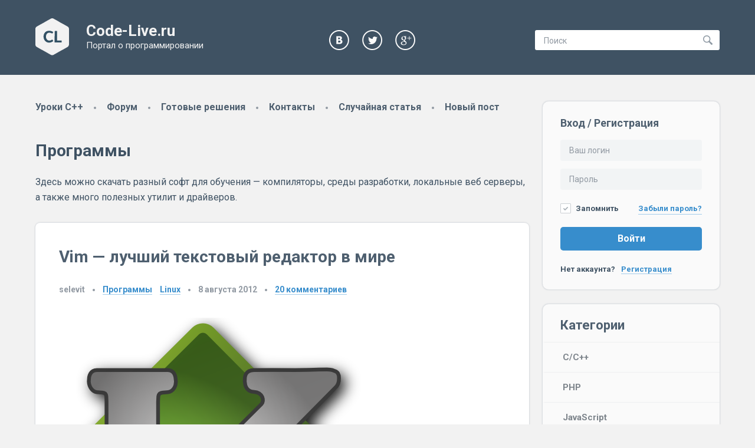

--- FILE ---
content_type: text/html; charset=utf-8
request_url: https://code-live.ru/tag/soft/
body_size: 10755
content:
<!doctype html>
<html lang="ru" itemscope itemtype="http://schema.org/WebPage" itemref="copyright-year copyright-holder search-form" class="g-nojs">
    <head>
        <meta charset="utf-8">
        <title itemprop="name">Программы</title> 

        <script>
            var CL = {
                user_id: null,
                is_superuser: false,
                static_url: '/static/'
            };
        </script>
        <script>
            (function () {
                'use strict'; 
                /* Remove g-nojs class */
                document.getElementsByTagName('html')[0].className = '';
            })();
        </script>

        <link href="//fonts.googleapis.com/css?family=Roboto:400,700&amp;subset=latin,cyrillic" rel="stylesheet">

        <link rel="stylesheet" href="/static/min/css/48fe75a7776c.css" type="text/css">


        <meta name="viewport" content="width=device-width, initial-scale=1.0">

        <link rel="shortcut icon" href="/static/img/favicon.png" type="image/png">
        <meta name="description" content="Здесь можно скачать разный софт для обучения — компиляторы, среды разработки, локальные веб серверы, а также много полезных утилит и драйверов.">

        <!--[if lt IE 9]>
            <script type="text/javascript" src="/static/js/vendor/html5shiv.min.js"></script>
        <![endif]-->
        <!--[if lte IE 9]>
            <script type="text/javascript" src="/static/js/vendor/placeholders.min.js"></script>
        <![endif]-->

         <!-- Google Analytics counter -->
         <script>
             var _gaq = _gaq || [];
                 _gaq.push(['_setAccount', 'UA-25953448-1']);
                 _gaq.push(['_trackPageview']);
                 (function() {
                     var ga = document.createElement('script'); ga.type = 'text/javascript'; ga.async = true;
                     ga.src = ('https:' == document.location.protocol ? 'https://ssl' : 'http://www') + '.google-analytics.com/ga.js';
                     var s = document.getElementsByTagName('script')[0]; s.parentNode.insertBefore(ga, s);
                 })();
         </script>
        <!-- /Google Analytics counter -->

        
    <link rel="canonical" href="/tag/soft/">
    <link rel="alternate" type="application/atom+xml" title="Последние статьи" href="/feed/">
    <link rel="pingback" href="http://code-live.ru/pingback/">
    <link rel="image_src" href="/static/img/logo-medium.png">
    <meta property="og:image" content="/static/img/logo-medium.png">
    <meta name="twitter:image:src" content="/static/img/logo-medium.png">

    </head>
    <body class="page">
        <div class="page__wrapper">
            <!--Page header-->
            <header class="header page__header" itemscope itemtype="http://schema.org/WPHeader">
                <div class="g-middle header__wrap">
                    <div class="header__logo-container">
                        <a class="header__logo-link" href="/">
                        <!--[if gte IE 9]>-->
                            <img class="header__logo" src="/static/img/logo.svg?v2" alt="Logo" width="57" height="63">
                        <!--<![endif]--><!--
                        --><!--[if lt IE 9]>
                            <img class="header__logo" src="/static/img/logo.png?v2" alt="Logo" width="57" height="63">
                        <![endif]--><!--
                            --><div class="header__site-titles">
                                <p class="header__site-name">Code-Live.ru</p>
                                <span class="header__site-slogan">Портал о&nbsp;программировании</span>
                            </div>
                        </a>
                    </div>
                    <div class="header__social">
                        <a class="header__social-link social-link social-link_vk" href="https://vk.com/codelive">
                            <span class="social-link__text">VK</span>
                        </a>
                        <a class="header__social-link social-link social-link_tw" href="https://twitter.com/CodeLiveRu">
                            <span class="social-link__text">Twitter</span>
                        </a>
                        <a class="header__social-link social-link social-link_gplus" href="https://plus.google.com/105840827742890328094">
                            <span class="social-link__text">Google+</span>
                        </a>
                    </div>
                    <div class="header__search">
                        <form class="header__search-form" id="search-form" method="GET" action="/search/" itemprop="potentialAction" itemscope itemtype="http://schema.org/SearchAction">
			    <meta itemprop="target" content="/search/?q={ q }">
                            <input itemprop="query-input" class="header__search-input js__suggest-search" id="search-input" type="search" name="q" placeholder="Поиск" value=""  required>
                            <button type="submit" class="header__search-btn">
                                <span class="header__search-btn-text">Найти</span>
                            </button>
                        </form>
                    </div>
                </div><!--/.g-middle-->
            </header>
            <!--/Page header-->
            <!--Page main block-->
            <main class="main page__main g-middle g-clearfix" itemscope itemtype="http://schema.org/WebPageElement" itemprop="mainContentOfPage">
                <!--Content block-->
                <div class="content main__content">

                    <!--Top menu-->
                    <nav class="menu menu_top content__menu" itemscope itemtype="http://schema.org/SiteNavigationElement">

                        

                            <a class="menu__item" href="/tag/cpp-manual/" title="Уроки C++ с нуля">Уроки C++</a><!--
                        -->&nbsp;<span class="g-delimiter"></span>

                            <a class="menu__item" href="/forum/" title="Задать вопрос по программированию">Форум</a><!--
                        -->&nbsp;<span class="g-delimiter"></span>

                            <a class="menu__item" href="/solutions/" title="Готовые решения задач по программированию">Готовые решения</a><!--
                        -->&nbsp;<span class="g-delimiter"></span>

                            <a class="menu__item" href="/contacts/" title="">Контакты</a><!--
                        -->&nbsp;<span class="g-delimiter"></span>

                            <a class="menu__item" href="/random/" title="">Случайная статья</a><!--
                        -->&nbsp;<span class="g-delimiter"></span>

                            <a class="menu__item" href="/add/" title="">Новый пост</a><!--
                        -->
                    </nav>
                    <!--/Top menu-->
                    
                    


                    
                        
    <h1 class="content__header">Программы</h1>

    <div class="content__text text">
        <p>Здесь можно скачать разный софт для обучения — компиляторы, среды разработки, локальные веб серверы, а также много полезных утилит и драйверов.
    </div>

    

    


<!--Article list-->
<div class="article-list content__article-list">
    
        

        <!--Article spoiler-->
        <article class="article-spoiler article-list__item" itemscope itemtype="http://schema.org/Article">
            <h2 class="article-spoiler__header">
                <a itemprop="url" href="/post/vim-is-the-best-text-editor/" class="article-spoiler__header-link"><span itemprop="name headline">Vim — лучший текстовый редактор в мире</span></a>
            </h2>
            <div class="article-spoiler__info">
                <address class="article-spoiler__author" itemprop="author" itemscope itemtype="http://schema.org/Person">
                    <span itemprop="name" title="Автор текста">selevit</span>
                </address>
                <span class="g-delimiter"></span>

                
                    <span class="article-spoiler__tags">
                        
                            <a class="article-spoiler__tag" rel="tag" href="/tag/soft/"><span itemprop="articleSection">Программы</span></a>
                        
                            <a class="article-spoiler__tag" rel="tag" href="/tag/linux/"><span itemprop="articleSection">Linux</span></a>
                        
                    </span>
                    <span class="g-delimiter"></span>
                

                <time itemprop="datePublished" class="article-spoiler__pubdate" datetime="2012-08-08T00:21:49" title="Дата публикации">8 августа 2012</time>

                <span class="g-delimiter"></span>

                <a itemprop="discussionUrl" class="article-spoiler__comment-link" href="/post/vim-is-the-best-text-editor/#comments"><span itemprop="commentCount">20</span> комментариев</a>
            </div>
            <div class="article-spoiler__content text" itemprop="description">
                
                    <a class="g-no-border" href="/post/vim-is-the-best-text-editor/"><img itemprop="image" class="article-spoiler__thumbnail" src="/media/thumbnails/2012/08/16/vim_gloss_512.png.757x800_q55.png" alt="Vim — лучший текстовый редактор в мире"></a>
                
                
                     
                        <p>Я думаю что все, кто когда‐либо имел дело с unix‐подобными системами, знают про существование текстового редактора <strong>vim</strong>. Несмотря на это, пользуются им далеко не все. На первый взгляд неискушенного пользователя, vim ничего особенного из себя не представляет — если не считать того, что не все знают, как из него выйти.</p>
<p>На самом деле, vim — необъятный инструмент, который в разы облегчает рутинную работу разработчику, если он умеет им пользоваться. Хочу предупредить читателя, что после <em>познания vim</em>, работать ни в чем другом, скорее всего не захочется.

                     
                
            </div>
            <footer class="article-spoiiler__footer">
                <a class="article-spoiler__more-link btn btn_more" href="/post/vim-is-the-best-text-editor/#more">Читать далее</a>
            </footer>
            <meta itemprop="dateModified" content="2017-04-27T11:00:07">
            <meta itemprop="publisher" content="code-live.ru">
        </article>
        <!--/Article spoiler-->
        
    
        

        <!--Article spoiler-->
        <article class="article-spoiler article-list__item" itemscope itemtype="http://schema.org/Article">
            <h2 class="article-spoiler__header">
                <a itemprop="url" href="/post/openwrt-opensource-firmware-for-embedded-systems/" class="article-spoiler__header-link"><span itemprop="name headline">OpenWRT — мега крутая прошивка для роутеров</span></a>
            </h2>
            <div class="article-spoiler__info">
                <address class="article-spoiler__author" itemprop="author" itemscope itemtype="http://schema.org/Person">
                    <span itemprop="name" title="Автор текста">selevit</span>
                </address>
                <span class="g-delimiter"></span>

                
                    <span class="article-spoiler__tags">
                        
                            <a class="article-spoiler__tag" rel="tag" href="/tag/administration/"><span itemprop="articleSection">Администрирование</span></a>
                        
                            <a class="article-spoiler__tag" rel="tag" href="/tag/soft/"><span itemprop="articleSection">Программы</span></a>
                        
                            <a class="article-spoiler__tag" rel="tag" href="/tag/linux/"><span itemprop="articleSection">Linux</span></a>
                        
                    </span>
                    <span class="g-delimiter"></span>
                

                <time itemprop="datePublished" class="article-spoiler__pubdate" datetime="2012-01-09T20:29:51" title="Дата публикации">9 января 2012</time>

                <span class="g-delimiter"></span>

                <a itemprop="discussionUrl" class="article-spoiler__comment-link" href="/post/openwrt-opensource-firmware-for-embedded-systems/#comments"><span itemprop="commentCount">7</span> комментариев</a>
            </div>
            <div class="article-spoiler__content text" itemprop="description">
                
                    <a class="g-no-border" href="/post/openwrt-opensource-firmware-for-embedded-systems/"><img itemprop="image" class="article-spoiler__thumbnail" src="/media/thumbnails/2012/08/06/openwrt.jpg.757x800_q55.jpg" alt="OpenWRT — мега крутая прошивка для роутеров"></a>
                
                
                     
                        <p>Не так давно я писал про <a href=/home/articles/62>DD-WRT</a> — проприетарную
линуксовую прошивку для роутеров. Одним из основных недостатков DD-WRT
является слабая расширяемость, из-за отсутствия исходных кодов.

                     
                
            </div>
            <footer class="article-spoiiler__footer">
                <a class="article-spoiler__more-link btn btn_more" href="/post/openwrt-opensource-firmware-for-embedded-systems/#more">Читать далее</a>
            </footer>
            <meta itemprop="dateModified" content="2016-02-09T00:11:36">
            <meta itemprop="publisher" content="code-live.ru">
        </article>
        <!--/Article spoiler-->
        
    
        

        <!--Article spoiler-->
        <article class="article-spoiler article-list__item" itemscope itemtype="http://schema.org/Article">
            <h2 class="article-spoiler__header">
                <a itemprop="url" href="/post/ddwrt-firmware-for-your-router/" class="article-spoiler__header-link"><span itemprop="name headline">DD-WRT — прокачиваем свой домашний роутер</span></a>
            </h2>
            <div class="article-spoiler__info">
                <address class="article-spoiler__author" itemprop="author" itemscope itemtype="http://schema.org/Person">
                    <span itemprop="name" title="Автор текста">selevit</span>
                </address>
                <span class="g-delimiter"></span>

                
                    <span class="article-spoiler__tags">
                        
                            <a class="article-spoiler__tag" rel="tag" href="/tag/administration/"><span itemprop="articleSection">Администрирование</span></a>
                        
                            <a class="article-spoiler__tag" rel="tag" href="/tag/soft/"><span itemprop="articleSection">Программы</span></a>
                        
                            <a class="article-spoiler__tag" rel="tag" href="/tag/linux/"><span itemprop="articleSection">Linux</span></a>
                        
                    </span>
                    <span class="g-delimiter"></span>
                

                <time itemprop="datePublished" class="article-spoiler__pubdate" datetime="2011-10-05T23:11:56" title="Дата публикации">5 октября 2011</time>

                <span class="g-delimiter"></span>

                <a itemprop="discussionUrl" class="article-spoiler__comment-link" href="/post/ddwrt-firmware-for-your-router/#comments"><span itemprop="commentCount">5</span> комментариев</a>
            </div>
            <div class="article-spoiler__content text" itemprop="description">
                
                    <a class="g-no-border" href="/post/ddwrt-firmware-for-your-router/"><img itemprop="image" class="article-spoiler__thumbnail" src="/media/thumbnails/2012/07/29/ddwrt_controlpanel.jpeg.757x800_q55.jpg" alt="DD-WRT — прокачиваем свой домашний роутер"></a>
                
                
                     
                        <p>В большинстве случаев, базовый функционал домашних маршрутизаторов оставляет желать лучшего. Недавно попалось на глаза отличное решение, <strong>DD-WRT</strong> — <strong>unix-подобная</strong> прошивка, сделанная на базе <a href=http://code-live.ru/post/openwrt-opensource-firmware-for-embedded-systems/ rel=nofollow><strong>OpenWRT</strong></a>.

                     
                
            </div>
            <footer class="article-spoiiler__footer">
                <a class="article-spoiler__more-link btn btn_more" href="/post/ddwrt-firmware-for-your-router/#more">Читать далее</a>
            </footer>
            <meta itemprop="dateModified" content="2017-11-08T20:14:01">
            <meta itemprop="publisher" content="code-live.ru">
        </article>
        <!--/Article spoiler-->
        
    
        

        <!--Article spoiler-->
        <article class="article-spoiler article-list__item" itemscope itemtype="http://schema.org/Article">
            <h2 class="article-spoiler__header">
                <a itemprop="url" href="/post/ccleander-tool-for-optimize-your-os/" class="article-spoiler__header-link"><span itemprop="name headline">ССleaner 3.16 — программа для ускорения работы системы</span></a>
            </h2>
            <div class="article-spoiler__info">
                <address class="article-spoiler__author" itemprop="author" itemscope itemtype="http://schema.org/Person">
                    <span itemprop="name" title="Автор текста">selevit</span>
                </address>
                <span class="g-delimiter"></span>

                
                    <span class="article-spoiler__tags">
                        
                            <a class="article-spoiler__tag" rel="tag" href="/tag/soft/"><span itemprop="articleSection">Программы</span></a>
                        
                    </span>
                    <span class="g-delimiter"></span>
                

                <time itemprop="datePublished" class="article-spoiler__pubdate" datetime="2011-08-07T12:45:29" title="Дата публикации">7 августа 2011</time>

                <span class="g-delimiter"></span>

                <a itemprop="discussionUrl" class="article-spoiler__comment-link" href="/post/ccleander-tool-for-optimize-your-os/#comments"><span itemprop="commentCount">1</span> комментерий</a>
            </div>
            <div class="article-spoiler__content text" itemprop="description">
                
                    <a class="g-no-border" href="/post/ccleander-tool-for-optimize-your-os/"><img itemprop="image" class="article-spoiler__thumbnail" src="/media/thumbnails/2012/07/29/ccleaner.jpg.757x800_q55.jpg" alt="ССleaner 3.16 — программа для ускорения работы системы"></a>
                
                
                     
                        <p>Если Вы хотите очистить Вашу систему от мусора, CCleaner — это как раз то, что
Вам нужно.</p>
<p>CCleaner удаляет временные файлы Вашей системы, стирает лишние записи из
реестра, позволяет управлять автозагрузкой, через CCleaner может заменить
стандартное меню установки и удаления программ в Windows, данная утилита
содержит большое количество полезных функция по оптимизации системы.

                     
                
            </div>
            <footer class="article-spoiiler__footer">
                <a class="article-spoiler__more-link btn btn_more" href="/post/ccleander-tool-for-optimize-your-os/#more">Читать далее</a>
            </footer>
            <meta itemprop="dateModified" content="2015-03-15T01:53:43">
            <meta itemprop="publisher" content="code-live.ru">
        </article>
        <!--/Article spoiler-->
        
    
        

        <!--Article spoiler-->
        <article class="article-spoiler article-list__item" itemscope itemtype="http://schema.org/Article">
            <h2 class="article-spoiler__header">
                <a itemprop="url" href="/post/virtualbox-virtual-machine-emulator/" class="article-spoiler__header-link"><span itemprop="name headline">VirtualBox 4.0.6 для Windows</span></a>
            </h2>
            <div class="article-spoiler__info">
                <address class="article-spoiler__author" itemprop="author" itemscope itemtype="http://schema.org/Person">
                    <span itemprop="name" title="Автор текста">selevit</span>
                </address>
                <span class="g-delimiter"></span>

                
                    <span class="article-spoiler__tags">
                        
                            <a class="article-spoiler__tag" rel="tag" href="/tag/soft/"><span itemprop="articleSection">Программы</span></a>
                        
                    </span>
                    <span class="g-delimiter"></span>
                

                <time itemprop="datePublished" class="article-spoiler__pubdate" datetime="2011-08-07T12:45:29" title="Дата публикации">7 августа 2011</time>

                <span class="g-delimiter"></span>

                <a itemprop="discussionUrl" class="article-spoiler__comment-link" href="/post/virtualbox-virtual-machine-emulator/#comments"><span itemprop="commentCount">3</span> комментария</a>
            </div>
            <div class="article-spoiler__content text" itemprop="description">
                
                    <a class="g-no-border" href="/post/virtualbox-virtual-machine-emulator/"><img itemprop="image" class="article-spoiler__thumbnail" src="/media/thumbnails/2012/07/29/virtualbox.jpg.757x800_q55.jpg" alt="VirtualBox 4.0.6 для Windows"></a>
                
                
                     
                        <p>Oracle VirtualBox — это эмулятор виртуальной машины. К примеру, если нужна
возможность работать с несколькими операционными системами одновременно, то
все очень просто — Просто устанавливаете нужную ОС на виртуальную машину и
работает с ней в отдельном окне. Также очень полезно для тестирования
различного софта, написанного под другие платформы.

                     
                
            </div>
            <footer class="article-spoiiler__footer">
                <a class="article-spoiler__more-link btn btn_more" href="/post/virtualbox-virtual-machine-emulator/#more">Читать далее</a>
            </footer>
            <meta itemprop="dateModified" content="2015-03-15T01:53:43">
            <meta itemprop="publisher" content="code-live.ru">
        </article>
        <!--/Article spoiler-->
        
    
        

        <!--Article spoiler-->
        <article class="article-spoiler article-list__item" itemscope itemtype="http://schema.org/Article">
            <h2 class="article-spoiler__header">
                <a itemprop="url" href="/post/download-ati-driver-10-10-for-windows/" class="article-spoiler__header-link"><span itemprop="name headline">Драйвер для видеокарт ATI Radeon HD 6xxx</span></a>
            </h2>
            <div class="article-spoiler__info">
                <address class="article-spoiler__author" itemprop="author" itemscope itemtype="http://schema.org/Person">
                    <span itemprop="name" title="Автор текста">selevit</span>
                </address>
                <span class="g-delimiter"></span>

                
                    <span class="article-spoiler__tags">
                        
                            <a class="article-spoiler__tag" rel="tag" href="/tag/soft/"><span itemprop="articleSection">Программы</span></a>
                        
                    </span>
                    <span class="g-delimiter"></span>
                

                <time itemprop="datePublished" class="article-spoiler__pubdate" datetime="2011-08-07T12:45:29" title="Дата публикации">7 августа 2011</time>

                <span class="g-delimiter"></span>

                <a itemprop="discussionUrl" class="article-spoiler__comment-link" href="/post/download-ati-driver-10-10-for-windows/#comments"><meta itemprop="commentCount" content="0">нет комментариев</a>
            </div>
            <div class="article-spoiler__content text" itemprop="description">
                
                    <a class="g-no-border" href="/post/download-ati-driver-10-10-for-windows/"><img itemprop="image" class="article-spoiler__thumbnail" src="/media/thumbnails/2012/07/29/radeon_6xxx.jpg.757x800_q55.jpg" alt="Драйвер для видеокарт ATI Radeon HD 6xxx"></a>
                
                
                     
                        <p>Официальная версия драйвера ATI Radeon 10.10. Поддерживает все видеокарты,
включая 6xxx.

                     
                
            </div>
            <footer class="article-spoiiler__footer">
                <a class="article-spoiler__more-link btn btn_more" href="/post/download-ati-driver-10-10-for-windows/#more">Читать далее</a>
            </footer>
            <meta itemprop="dateModified" content="2015-03-15T01:53:43">
            <meta itemprop="publisher" content="code-live.ru">
        </article>
        <!--/Article spoiler-->
        
    
        

        <!--Article spoiler-->
        <article class="article-spoiler article-list__item" itemscope itemtype="http://schema.org/Article">
            <h2 class="article-spoiler__header">
                <a itemprop="url" href="/post/dev-cpp-free-cpp-ide-for-windows/" class="article-spoiler__header-link"><span itemprop="name headline">Dev-C++ 5 — легкая среда разработки программ на C++</span></a>
            </h2>
            <div class="article-spoiler__info">
                <address class="article-spoiler__author" itemprop="author" itemscope itemtype="http://schema.org/Person">
                    <span itemprop="name" title="Автор текста">selevit</span>
                </address>
                <span class="g-delimiter"></span>

                
                    <span class="article-spoiler__tags">
                        
                            <a class="article-spoiler__tag" rel="tag" href="/tag/cpp/"><span itemprop="articleSection">C/C++</span></a>
                        
                            <a class="article-spoiler__tag" rel="tag" href="/tag/soft/"><span itemprop="articleSection">Программы</span></a>
                        
                    </span>
                    <span class="g-delimiter"></span>
                

                <time itemprop="datePublished" class="article-spoiler__pubdate" datetime="2010-08-22T19:15:44" title="Дата публикации">22 августа 2010</time>

                <span class="g-delimiter"></span>

                <a itemprop="discussionUrl" class="article-spoiler__comment-link" href="/post/dev-cpp-free-cpp-ide-for-windows/#comments"><span itemprop="commentCount">88</span> комментариев</a>
            </div>
            <div class="article-spoiler__content text" itemprop="description">
                
                    <a class="g-no-border" href="/post/dev-cpp-free-cpp-ide-for-windows/"><img itemprop="image" class="article-spoiler__thumbnail" src="/media/thumbnails/2012/08/07/devcpp.jpg.757x800_q55.jpg" alt="Dev-C++ 5 — легкая среда разработки программ на C++"></a>
                
                
                     
                        <p><strong>Dev-C++</strong> — Бесплатная среда разработки приложений на языках <a href=/tag/cpp/ title="Статьи по C++">C/C++</a> отличается небольшим размером. По мнению автора сайта — самый оптимальный вариант для новичков.

                     
                
            </div>
            <footer class="article-spoiiler__footer">
                <a class="article-spoiler__more-link btn btn_more" href="/post/dev-cpp-free-cpp-ide-for-windows/#more">Читать далее</a>
            </footer>
            <meta itemprop="dateModified" content="2022-10-26T23:00:15">
            <meta itemprop="publisher" content="code-live.ru">
        </article>
        <!--/Article spoiler-->
        
    
        

        <!--Article spoiler-->
        <article class="article-spoiler article-list__item" itemscope itemtype="http://schema.org/Article">
            <h2 class="article-spoiler__header">
                <a itemprop="url" href="/post/turbo-pascal-71-for-windows/" class="article-spoiler__header-link"><span itemprop="name headline">Turbo Pascal 7.1 для Windows</span></a>
            </h2>
            <div class="article-spoiler__info">
                <address class="article-spoiler__author" itemprop="author" itemscope itemtype="http://schema.org/Person">
                    <span itemprop="name" title="Автор текста">selevit</span>
                </address>
                <span class="g-delimiter"></span>

                
                    <span class="article-spoiler__tags">
                        
                            <a class="article-spoiler__tag" rel="tag" href="/tag/soft/"><span itemprop="articleSection">Программы</span></a>
                        
                    </span>
                    <span class="g-delimiter"></span>
                

                <time itemprop="datePublished" class="article-spoiler__pubdate" datetime="2010-08-22T12:45:29" title="Дата публикации">22 августа 2010</time>

                <span class="g-delimiter"></span>

                <a itemprop="discussionUrl" class="article-spoiler__comment-link" href="/post/turbo-pascal-71-for-windows/#comments"><span itemprop="commentCount">103</span> комментария</a>
            </div>
            <div class="article-spoiler__content text" itemprop="description">
                
                    <a class="g-no-border" href="/post/turbo-pascal-71-for-windows/"><img itemprop="image" class="article-spoiler__thumbnail" src="/media/thumbnails/2012/07/29/tp71.jpg.757x800_q55.jpg" alt="Turbo Pascal 7.1 для Windows"></a>
                
                
                     
                        <p><strong>Turbo Pascal 7.1</strong> — знаменитая версия среды разработки <em>Turbo Pascal</em>, улучшенная и доработанная автором. Значительно упростилась установка — встроенный инсталлятор устанавливает уже настроенную программу в папку «Program Files» и помещает ярлык запуска на рабочий стол.

                     
                
            </div>
            <footer class="article-spoiiler__footer">
                <a class="article-spoiler__more-link btn btn_more" href="/post/turbo-pascal-71-for-windows/#more">Читать далее</a>
            </footer>
            <meta itemprop="dateModified" content="2018-12-01T15:29:26">
            <meta itemprop="publisher" content="code-live.ru">
        </article>
        <!--/Article spoiler-->
        
    
        

        <!--Article spoiler-->
        <article class="article-spoiler article-list__item" itemscope itemtype="http://schema.org/Article">
            <h2 class="article-spoiler__header">
                <a itemprop="url" href="/post/denwer3-portable-web-server-for-windows/" class="article-spoiler__header-link"><span itemprop="name headline">Denwer 3 — переносимый веб сервер для разработки сайтов</span></a>
            </h2>
            <div class="article-spoiler__info">
                <address class="article-spoiler__author" itemprop="author" itemscope itemtype="http://schema.org/Person">
                    <span itemprop="name" title="Автор текста">selevit</span>
                </address>
                <span class="g-delimiter"></span>

                
                    <span class="article-spoiler__tags">
                        
                            <a class="article-spoiler__tag" rel="tag" href="/tag/soft/"><span itemprop="articleSection">Программы</span></a>
                        
                            <a class="article-spoiler__tag" rel="tag" href="/tag/web/"><span itemprop="articleSection">Web</span></a>
                        
                    </span>
                    <span class="g-delimiter"></span>
                

                <time itemprop="datePublished" class="article-spoiler__pubdate" datetime="2010-08-22T09:31:20" title="Дата публикации">22 августа 2010</time>

                <span class="g-delimiter"></span>

                <a itemprop="discussionUrl" class="article-spoiler__comment-link" href="/post/denwer3-portable-web-server-for-windows/#comments"><span itemprop="commentCount">9</span> комментариев</a>
            </div>
            <div class="article-spoiler__content text" itemprop="description">
                
                    <a class="g-no-border" href="/post/denwer3-portable-web-server-for-windows/"><img itemprop="image" class="article-spoiler__thumbnail" src="/media/thumbnails/2012/08/07/denwer3.jpg.757x800_q55.jpg" alt="Denwer 3 — переносимый веб сервер для разработки сайтов"></a>
                
                
                     
                        <p><a href=http://www.denwer.ru/ rel=nofollow title="Официальный сайт денвера">Денвер</a> — это портативный веб сервер для разработки сайтов под Windows. Отличается простой установкой и удобством переноса. Денвер можно запускать с флешки без установки. Включает в себя <a href=/tag/php/ title="Статьи по программированию на PHP">php</a>, apache, mysql, postgres, почтовый сервер и прочие полезности.

                     
                
            </div>
            <footer class="article-spoiiler__footer">
                <a class="article-spoiler__more-link btn btn_more" href="/post/denwer3-portable-web-server-for-windows/#more">Читать далее</a>
            </footer>
            <meta itemprop="dateModified" content="2015-10-21T13:05:37">
            <meta itemprop="publisher" content="code-live.ru">
        </article>
        <!--/Article spoiler-->
        
    
        

        <!--Article spoiler-->
        <article class="article-spoiler article-list__item" itemscope itemtype="http://schema.org/Article">
            <h2 class="article-spoiler__header">
                <a itemprop="url" href="/post/visual-studio-2008-express-edition-russian/" class="article-spoiler__header-link"><span itemprop="name headline">Visual Studio 2008 Express Edition</span></a>
            </h2>
            <div class="article-spoiler__info">
                <address class="article-spoiler__author" itemprop="author" itemscope itemtype="http://schema.org/Person">
                    <span itemprop="name" title="Автор текста">selevit</span>
                </address>
                <span class="g-delimiter"></span>

                
                    <span class="article-spoiler__tags">
                        
                            <a class="article-spoiler__tag" rel="tag" href="/tag/cpp/"><span itemprop="articleSection">C/C++</span></a>
                        
                            <a class="article-spoiler__tag" rel="tag" href="/tag/soft/"><span itemprop="articleSection">Программы</span></a>
                        
                            <a class="article-spoiler__tag" rel="tag" href="/tag/visual-cpp/"><span itemprop="articleSection">Visual C++ и C#</span></a>
                        
                    </span>
                    <span class="g-delimiter"></span>
                

                <time itemprop="datePublished" class="article-spoiler__pubdate" datetime="2010-08-20T12:45:29" title="Дата публикации">20 августа 2010</time>

                <span class="g-delimiter"></span>

                <a itemprop="discussionUrl" class="article-spoiler__comment-link" href="/post/visual-studio-2008-express-edition-russian/#comments"><span itemprop="commentCount">159</span> комментариев</a>
            </div>
            <div class="article-spoiler__content text" itemprop="description">
                
                    <a class="g-no-border" href="/post/visual-studio-2008-express-edition-russian/"><img itemprop="image" class="article-spoiler__thumbnail" src="/media/thumbnails/2012/07/29/vs2008_express.jpg.757x800_q55.jpg" alt="Visual Studio 2008 Express Edition"></a>
                
                
                     
                        <p><strong>Visual Studio 2008 Express</strong> — мощный, и в то же время бесплатный инструмент от Microsoft, с помощью которого можно решать большинство нетривиальных задач.

                     
                
            </div>
            <footer class="article-spoiiler__footer">
                <a class="article-spoiler__more-link btn btn_more" href="/post/visual-studio-2008-express-edition-russian/#more">Читать далее</a>
            </footer>
            <meta itemprop="dateModified" content="2024-06-18T15:46:45">
            <meta itemprop="publisher" content="code-live.ru">
        </article>
        <!--/Article spoiler-->
        
    
</div>
<!--/Article list-->


    

    


                        
                    

                    <button class="btn btn_dark btn_scroll-top content__scroll-top js-scroll-top" type="button"></button>
                </div>
                <!--/Content block-->
                <!--Sidebar-->
                <aside class="sidebar main__sidebar" itemscope itemtype="http://schema.org/WPSideBar">
                    

                    
                        <div class="sidebar__block">
                            <form class="form m-qauth-form sidebar__auth-form" action="/accounts/login/" method="POST">
                                <div style='display:none'><input type='hidden' name='csrfmiddlewaretoken' value='d48torZOMBRQGeL2CkDLDMNpN4DYCN7k' /></div>
                                <p class="form__header">Вход / Регистрация</p>
                                <div class="form__block">
                                    <input class="form__textinput" type="text" placeholder="Ваш логин" name="username" required>
                                </div>
                                <div class="form__block">
                                    <input class="form__textinput" type="password" placeholder="Пароль" name="password" required>
                                </div>
                                <div class="form__block m-qauth-form__remember">
                                    <label class="form__checkbox form__checkbox_active">
                                        <input class="form__checkbox-inp" type="checkbox" name="remember" checked> Запомнить
                                    </label>
                                    <a class="m-qauth-form__forgot-link" href="/accounts/password/reset/">Забыли пароль?</a>
                                </div>
                                <div class="form__block m-qauth-form__register">
                                    <button class="btn btn_medium btn_w_full" type="submit">Войти</button>
                                    <p class="m-qauth-form__register-text">
                                        Нет аккаунта? <a class="m-qauth-form__register-text-link" href="/accounts/register/">Регистрация</a>
                                    </p>
                                </div>
                            </form>
                        </div>
                    

                    

                    

                    <div class="sidebar__block sidebar__block_menu">
                        <p class="sidebar__block-header">Категории</p>
                        <nav class="vertical-menu sidebar__menu" itemscope itemtype="http://schema.org/SiteNavigationElement">
                            
                                <a href="/tag/cpp/" class="vertical-menu__item" rel="tag">C/C++</a>
                            
                                <a href="/tag/php/" class="vertical-menu__item" rel="tag">PHP</a>
                            
                                <a href="/tag/js/" class="vertical-menu__item" rel="tag">JavaScript</a>
                            
                                <a href="/tag/cpp-manual/" class="vertical-menu__item" rel="tag">C++ с нуля</a>
                            
                                <a href="/tag/html/" class="vertical-menu__item" rel="tag">Html</a>
                            
                                <a href="/tag/administration/" class="vertical-menu__item" rel="tag">Администрирование</a>
                            
                                <a href="/tag/soft/" class="vertical-menu__item vertical-menu__item_active" rel="tag">Программы</a>
                            
                                <a href="/tag/linux/" class="vertical-menu__item" rel="tag">Linux</a>
                            
                                <a href="/tag/web/" class="vertical-menu__item" rel="tag">Web</a>
                            
                                <a href="/tag/howto/" class="vertical-menu__item" rel="tag">Полезные решения</a>
                            
                                <a href="/tag/django/" class="vertical-menu__item" rel="tag">Django</a>
                            
                                <a href="/tag/python/" class="vertical-menu__item" rel="tag">Python</a>
                            
                                <a href="/tag/qt/" class="vertical-menu__item" rel="tag">Qt</a>
                            
                                <a href="/tag/ncurses/" class="vertical-menu__item" rel="tag">Ncurses</a>
                            
                                <a href="/tag/visual-cpp/" class="vertical-menu__item" rel="tag">Visual C++ и C#</a>
                            
                                <a href="/tag/assembler/" class="vertical-menu__item" rel="tag">Assembler</a>
                            
                        </nav>
                    </div>

                    <div class="sidebar__block sidebar__block_raw" id="sidebar-social-block" style="display: none">
                        <!-- VK Widget -->
                        <div id="vk_groups"></div>
                    </div>

                    <div id="last-comments"></div>
                    <div id="last-forum-posts"></div>
                </aside>
                <!--/Sidebar-->
            </main>
            <!--/Page main block-->
        </div>
        <!--/Page wrapper-->

        <div class="page__buffer"></div>

        <!--Page footer-->
        <footer class="footer page__footer" itemscope itemtype="http://schema.org/WPFooter">
            <div class="g-middle">
                <div class="footer__col footer__col_left">
                    
                        <!--Bottom menu-->
                        <nav class="menu menu_bottom footer__menu" itemscope itemtype="http://schema.org/SiteNavigationElement">
                            

                                <a class="menu__item" href="/tag/cpp-manual/" title="">Уроки C++</a><!--
                            -->&nbsp;<span class="g-delimiter"></span>

                                <a class="menu__item" href="/solutions/" title="">Готовые решения</a><!--
                            -->&nbsp;<span class="g-delimiter"></span>

                                <a class="menu__item" href="/contacts/" title="">Контакты</a><!--
                            -->&nbsp;<span class="g-delimiter"></span>

                                <a class="menu__item" href="/forum/" title="">Форум</a><!--
                            -->&nbsp;<span class="g-delimiter"></span>

                                <a class="menu__item" href="/accounts/login/" title="">Войти</a><!--
                            -->&nbsp;<span class="g-delimiter"></span>

                                <a class="menu__item" href="/accounts/register/" title="">Зарегистрироваться</a><!--
                            -->&nbsp;<span class="g-delimiter"></span>

                                <a class="menu__item" href="/add/" title="">Новый пост</a><!--
                            -->
                        </nav>
                        <!--/Bottom menu-->
                    
                </div>
                <div class="footer__col footer__col_right">
                    <div class="footer__copy">
                        <span id="copyright-holder" itemprop="copyrightHolder" itemscope itemtype="http://schema.org/Person">
                            <a class="footer__copy-link" href="https://plus.google.com/114486028919509736003/about?rel=author" itemprop="url"><span itemprop="name">Sergey Levitin</span></a>
                        </span>
                        <del>copyright ©</del> just for fun
                        <span id="copyright-year" itemprop="copyrightYear">2010</span>‒2026
                    </div>
                </div>
            </div><!--/.g-middle-->
        </footer>
        <!--/Page footer-->

        <!-- Yandex.Metrika counter -->
        <script type="text/javascript">
           (function (d, w, c) {
                    (w[c] = w[c] || []).push(function() {
                            try {
                                    w.yaCounter6433684 = new Ya.Metrika({id:6433684, enableAll: true, trackHash:true, webvisor:true});
                            } catch(e) {}
                    });

                    var n = d.getElementsByTagName("script")[0],
                            s = d.createElement("script"),
                            f = function () { n.parentNode.insertBefore(s, n); };
                    s.type = "text/javascript";
                    s.async = true;
                    s.src = (d.location.protocol == "https:" ? "https:" : "http:") + "//mc.yandex.ru/metrika/watch.js";

                    if (w.opera == "[object Opera]") {
                            d.addEventListener("DOMContentLoaded", f);
                    } else { f(); }
            })(document, window, "yandex_metrika_callbacks");
        </script>

        <noscript>
            <img src="//mc.yandex.ru/watch/6433684" style="position:absolute; left:-9999px;" alt="">
        </noscript>
        <!-- /Yandex.Metrika counter -->

        <!--Last comments template-->
        <script type="text/template" id="last-comments-tpl">
            <% if (comments) { %>
                <div class="sidebar__block">
                    <p class="sidebar__block-header">Комментарии</p>
                    <div class="posts-feed posts-feed_comments sidebar__posts-feed">
                        <% _.each(comments, function (c) { %>
                            <div class="posts-feed__item">
                                <div class="posts-feed__item-header g-clearfix">
                                    <div class="posts-feed__item-img">
                                        <img src="<%=c.avatar_url %>" alt="<%=c.author_str %>">
                                    </div>
                                    <div class="posts-feed__item-meta">
                                        <span class="posts-feed__item-author">
                                            <%=c.author_str %>
                                        </span>
                                        <time class="posts-feed__item-time" datetime="<%=c.created_iso %>"><a class="posts-feed__item-link" href="<%=c.url %>"><%=c.created %></a></time>
                                    </div>
                                </div>
                                <div class="posts-feed__item-content text">
                                    <% if (c.article_name) { %>
                                        <b>Статья:</b> <a href="<%=c.url %>"><%=c.article_name %></a><br>
                                    <% } %>
                                    <% if (!c.summary) { %>
                                        [Изображение]
                                    <% } else { %>
                                        <%=c.summary %>
                                    <% } %>
                                </div>
                            </div>
                        <% }); %>
                    </div>
                </div>
            <% } %>
        </script>
        <!--/Last comments template-->

        <!--/Last forum posts template-->
        <script type="text/template" id="last-forum-posts-tpl">
            <% if (posts) { %>
                <div class="sidebar__block">
                    <p class="sidebar__block-header">Новое на форуме</p>
                    <div class="posts-feed posts-feed_comments sidebar__posts-feed">
                        <% _.each(posts, function (article) { %>
                            <div class="posts-feed__item">
                                <div class="posts-feed__item-header g-clearfix">
                                    <div class="posts-feed__item-img">
                                        <img src="<%=article.author.avatar_url %>" alt="<%=article.author.name %>">
                                    </div>
                                    <div class="posts-feed__item-meta">
                                        <span class="posts-feed__item-author">
                                            <%=article.author.name %>
                                        </span>
                                        <time class="posts-feed__item-time" datetime="<%=article.created_iso %>"><a class="posts-feed__item-link" href="<%=article.topic.url %>?page=last#<%= article.id %>"><%=article.created_date %> в&nbsp;<%=article.created_time %></a></time>
                                    </div>
                                </div>
                                <div class="posts-feed__item-content text">
                                    <b>Тема:</b> <a href="<%= article.topic.url %>?page=last#<%= article.id %>"><%= article.topic.name %></a><br>
                                    <%=article.summary %>
                                </div>
                            </div>
                        <% }); %>
                    </div>
                </div>
            <% } %>
        </script>
        <!--/Last forum posts template-->

        <!--Recommended posts template-->
        <script type="text/template" id="recommended-posts-tpl">
            <div class="related-posts content__related-posts rounded-block">
                <h2 class="rounded-block__header"><%=title %></h2> 
                <div class="related-posts__col related-posts__col_left text">
                    <% if (chunks[0] && chunks[0].length) { %>
                        <ul class="related-posts__list">
                            <% _.each(chunks[0], function (p) { %>
                                <li class="related-posts__item"><a class="related-posts__link" href="<%=p.url %>"><%=p.title %></a></li>
                            <% }); %>
                        </ul>
                    <% } %>
                </div>
                <div class="related-posts__col related-posts__col_right text">
                    <% if (chunks[1] && chunks[1].length) { %>
                        <ul class="related-posts__list">
                            <% _.each(chunks[1], function (p) { %>
                                <li class="related-posts__item"><a class="related-posts__link" href="<%=p.url %>"><%=p.title %></a></li>
                            <% }); %>
                        </ul>
                    <% } %>
                </div>
            </div>
        </script>
        <!--/Recommended posts template-->

        <script src="//vk.com/js/api/openapi.js?101.js"></script>
        
        

        <script src="/static/min/js/65e4e1289d12.js" defer></script>

    </body>
</html>


--- FILE ---
content_type: application/javascript; charset=utf-8
request_url: https://code-live.ru/static/min/js/65e4e1289d12.js
body_size: 248383
content:
!function(a,b){"object"==typeof module&&"object"==typeof module.exports?module.exports=a.document?b(a,!0):function(a){if(!a.document)throw new Error("jQuery requires a window with a document");return b(a)}:b(a)}("undefined"!=typeof window?window:this,function(a,b){var c=[],d=c.slice,e=c.concat,f=c.push,g=c.indexOf,h={},i=h.toString,j=h.hasOwnProperty,k={},l="1.11.2",m=function(a,b){return new m.fn.init(a,b)},n=/^[\s\uFEFF\xA0]+|[\s\uFEFF\xA0]+$/g,o=/^-ms-/,p=/-([\da-z])/gi,q=function(a,b){return b.toUpperCase()};m.fn=m.prototype={jquery:l,constructor:m,selector:"",length:0,toArray:function(){return d.call(this)},get:function(a){return null!=a?0>a?this[a+this.length]:this[a]:d.call(this)},pushStack:function(a){var b=m.merge(this.constructor(),a);return b.prevObject=this,b.context=this.context,b},each:function(a,b){return m.each(this,a,b)},map:function(a){return this.pushStack(m.map(this,function(b,c){return a.call(b,c,b)}))},slice:function(){return this.pushStack(d.apply(this,arguments))},first:function(){return this.eq(0)},last:function(){return this.eq(-1)},eq:function(a){var b=this.length,c=+a+(0>a?b:0);return this.pushStack(c>=0&&b>c?[this[c]]:[])},end:function(){return this.prevObject||this.constructor(null)},push:f,sort:c.sort,splice:c.splice},m.extend=m.fn.extend=function(){var a,b,c,d,e,f,g=arguments[0]||{},h=1,i=arguments.length,j=!1;for("boolean"==typeof g&&(j=g,g=arguments[h]||{},h++),"object"==typeof g||m.isFunction(g)||(g={}),h===i&&(g=this,h--);i>h;h++)if(null!=(e=arguments[h]))for(d in e)a=g[d],c=e[d],g!==c&&(j&&c&&(m.isPlainObject(c)||(b=m.isArray(c)))?(b?(b=!1,f=a&&m.isArray(a)?a:[]):f=a&&m.isPlainObject(a)?a:{},g[d]=m.extend(j,f,c)):void 0!==c&&(g[d]=c));return g},m.extend({expando:"jQuery"+(l+Math.random()).replace(/\D/g,""),isReady:!0,error:function(a){throw new Error(a)},noop:function(){},isFunction:function(a){return"function"===m.type(a)},isArray:Array.isArray||function(a){return"array"===m.type(a)},isWindow:function(a){return null!=a&&a==a.window},isNumeric:function(a){return!m.isArray(a)&&a-parseFloat(a)+1>=0},isEmptyObject:function(a){var b;for(b in a)return!1;return!0},isPlainObject:function(a){var b;if(!a||"object"!==m.type(a)||a.nodeType||m.isWindow(a))return!1;try{if(a.constructor&&!j.call(a,"constructor")&&!j.call(a.constructor.prototype,"isPrototypeOf"))return!1}catch(c){return!1}if(k.ownLast)for(b in a)return j.call(a,b);for(b in a);return void 0===b||j.call(a,b)},type:function(a){return null==a?a+"":"object"==typeof a||"function"==typeof a?h[i.call(a)]||"object":typeof a},globalEval:function(b){b&&m.trim(b)&&(a.execScript||function(b){a.eval.call(a,b)})(b)},camelCase:function(a){return a.replace(o,"ms-").replace(p,q)},nodeName:function(a,b){return a.nodeName&&a.nodeName.toLowerCase()===b.toLowerCase()},each:function(a,b,c){var d,e=0,f=a.length,g=r(a);if(c){if(g){for(;f>e;e++)if(d=b.apply(a[e],c),d===!1)break}else for(e in a)if(d=b.apply(a[e],c),d===!1)break}else if(g){for(;f>e;e++)if(d=b.call(a[e],e,a[e]),d===!1)break}else for(e in a)if(d=b.call(a[e],e,a[e]),d===!1)break;return a},trim:function(a){return null==a?"":(a+"").replace(n,"")},makeArray:function(a,b){var c=b||[];return null!=a&&(r(Object(a))?m.merge(c,"string"==typeof a?[a]:a):f.call(c,a)),c},inArray:function(a,b,c){var d;if(b){if(g)return g.call(b,a,c);for(d=b.length,c=c?0>c?Math.max(0,d+c):c:0;d>c;c++)if(c in b&&b[c]===a)return c}return-1},merge:function(a,b){var c=+b.length,d=0,e=a.length;while(c>d)a[e++]=b[d++];if(c!==c)while(void 0!==b[d])a[e++]=b[d++];return a.length=e,a},grep:function(a,b,c){for(var d,e=[],f=0,g=a.length,h=!c;g>f;f++)d=!b(a[f],f),d!==h&&e.push(a[f]);return e},map:function(a,b,c){var d,f=0,g=a.length,h=r(a),i=[];if(h)for(;g>f;f++)d=b(a[f],f,c),null!=d&&i.push(d);else for(f in a)d=b(a[f],f,c),null!=d&&i.push(d);return e.apply([],i)},guid:1,proxy:function(a,b){var c,e,f;return"string"==typeof b&&(f=a[b],b=a,a=f),m.isFunction(a)?(c=d.call(arguments,2),e=function(){return a.apply(b||this,c.concat(d.call(arguments)))},e.guid=a.guid=a.guid||m.guid++,e):void 0},now:function(){return+new Date},support:k}),m.each("Boolean Number String Function Array Date RegExp Object Error".split(" "),function(a,b){h["[object "+b+"]"]=b.toLowerCase()});function r(a){var b=a.length,c=m.type(a);return"function"===c||m.isWindow(a)?!1:1===a.nodeType&&b?!0:"array"===c||0===b||"number"==typeof b&&b>0&&b-1 in a}var s=function(a){var b,c,d,e,f,g,h,i,j,k,l,m,n,o,p,q,r,s,t,u="sizzle"+1*new Date,v=a.document,w=0,x=0,y=hb(),z=hb(),A=hb(),B=function(a,b){return a===b&&(l=!0),0},C=1<<31,D={}.hasOwnProperty,E=[],F=E.pop,G=E.push,H=E.push,I=E.slice,J=function(a,b){for(var c=0,d=a.length;d>c;c++)if(a[c]===b)return c;return-1},K="checked|selected|async|autofocus|autoplay|controls|defer|disabled|hidden|ismap|loop|multiple|open|readonly|required|scoped",L="[\\x20\\t\\r\\n\\f]",M="(?:\\\\.|[\\w-]|[^\\x00-\\xa0])+",N=M.replace("w","w#"),O="\\["+L+"*("+M+")(?:"+L+"*([*^$|!~]?=)"+L+"*(?:'((?:\\\\.|[^\\\\'])*)'|\"((?:\\\\.|[^\\\\\"])*)\"|("+N+"))|)"+L+"*\\]",P=":("+M+")(?:\\((('((?:\\\\.|[^\\\\'])*)'|\"((?:\\\\.|[^\\\\\"])*)\")|((?:\\\\.|[^\\\\()[\\]]|"+O+")*)|.*)\\)|)",Q=new RegExp(L+"+","g"),R=new RegExp("^"+L+"+|((?:^|[^\\\\])(?:\\\\.)*)"+L+"+$","g"),S=new RegExp("^"+L+"*,"+L+"*"),T=new RegExp("^"+L+"*([>+~]|"+L+")"+L+"*"),U=new RegExp("="+L+"*([^\\]'\"]*?)"+L+"*\\]","g"),V=new RegExp(P),W=new RegExp("^"+N+"$"),X={ID:new RegExp("^#("+M+")"),CLASS:new RegExp("^\\.("+M+")"),TAG:new RegExp("^("+M.replace("w","w*")+")"),ATTR:new RegExp("^"+O),PSEUDO:new RegExp("^"+P),CHILD:new RegExp("^:(only|first|last|nth|nth-last)-(child|of-type)(?:\\("+L+"*(even|odd|(([+-]|)(\\d*)n|)"+L+"*(?:([+-]|)"+L+"*(\\d+)|))"+L+"*\\)|)","i"),bool:new RegExp("^(?:"+K+")$","i"),needsContext:new RegExp("^"+L+"*[>+~]|:(even|odd|eq|gt|lt|nth|first|last)(?:\\("+L+"*((?:-\\d)?\\d*)"+L+"*\\)|)(?=[^-]|$)","i")},Y=/^(?:input|select|textarea|button)$/i,Z=/^h\d$/i,$=/^[^{]+\{\s*\[native \w/,_=/^(?:#([\w-]+)|(\w+)|\.([\w-]+))$/,ab=/[+~]/,bb=/'|\\/g,cb=new RegExp("\\\\([\\da-f]{1,6}"+L+"?|("+L+")|.)","ig"),db=function(a,b,c){var d="0x"+b-65536;return d!==d||c?b:0>d?String.fromCharCode(d+65536):String.fromCharCode(d>>10|55296,1023&d|56320)},eb=function(){m()};try{H.apply(E=I.call(v.childNodes),v.childNodes),E[v.childNodes.length].nodeType}catch(fb){H={apply:E.length?function(a,b){G.apply(a,I.call(b))}:function(a,b){var c=a.length,d=0;while(a[c++]=b[d++]);a.length=c-1}}}function gb(a,b,d,e){var f,h,j,k,l,o,r,s,w,x;if((b?b.ownerDocument||b:v)!==n&&m(b),b=b||n,d=d||[],k=b.nodeType,"string"!=typeof a||!a||1!==k&&9!==k&&11!==k)return d;if(!e&&p){if(11!==k&&(f=_.exec(a)))if(j=f[1]){if(9===k){if(h=b.getElementById(j),!h||!h.parentNode)return d;if(h.id===j)return d.push(h),d}else if(b.ownerDocument&&(h=b.ownerDocument.getElementById(j))&&t(b,h)&&h.id===j)return d.push(h),d}else{if(f[2])return H.apply(d,b.getElementsByTagName(a)),d;if((j=f[3])&&c.getElementsByClassName)return H.apply(d,b.getElementsByClassName(j)),d}if(c.qsa&&(!q||!q.test(a))){if(s=r=u,w=b,x=1!==k&&a,1===k&&"object"!==b.nodeName.toLowerCase()){o=g(a),(r=b.getAttribute("id"))?s=r.replace(bb,"\\$&"):b.setAttribute("id",s),s="[id='"+s+"'] ",l=o.length;while(l--)o[l]=s+rb(o[l]);w=ab.test(a)&&pb(b.parentNode)||b,x=o.join(",")}if(x)try{return H.apply(d,w.querySelectorAll(x)),d}catch(y){}finally{r||b.removeAttribute("id")}}}return i(a.replace(R,"$1"),b,d,e)}function hb(){var a=[];function b(c,e){return a.push(c+" ")>d.cacheLength&&delete b[a.shift()],b[c+" "]=e}return b}function ib(a){return a[u]=!0,a}function jb(a){var b=n.createElement("div");try{return!!a(b)}catch(c){return!1}finally{b.parentNode&&b.parentNode.removeChild(b),b=null}}function kb(a,b){var c=a.split("|"),e=a.length;while(e--)d.attrHandle[c[e]]=b}function lb(a,b){var c=b&&a,d=c&&1===a.nodeType&&1===b.nodeType&&(~b.sourceIndex||C)-(~a.sourceIndex||C);if(d)return d;if(c)while(c=c.nextSibling)if(c===b)return-1;return a?1:-1}function mb(a){return function(b){var c=b.nodeName.toLowerCase();return"input"===c&&b.type===a}}function nb(a){return function(b){var c=b.nodeName.toLowerCase();return("input"===c||"button"===c)&&b.type===a}}function ob(a){return ib(function(b){return b=+b,ib(function(c,d){var e,f=a([],c.length,b),g=f.length;while(g--)c[e=f[g]]&&(c[e]=!(d[e]=c[e]))})})}function pb(a){return a&&"undefined"!=typeof a.getElementsByTagName&&a}c=gb.support={},f=gb.isXML=function(a){var b=a&&(a.ownerDocument||a).documentElement;return b?"HTML"!==b.nodeName:!1},m=gb.setDocument=function(a){var b,e,g=a?a.ownerDocument||a:v;return g!==n&&9===g.nodeType&&g.documentElement?(n=g,o=g.documentElement,e=g.defaultView,e&&e!==e.top&&(e.addEventListener?e.addEventListener("unload",eb,!1):e.attachEvent&&e.attachEvent("onunload",eb)),p=!f(g),c.attributes=jb(function(a){return a.className="i",!a.getAttribute("className")}),c.getElementsByTagName=jb(function(a){return a.appendChild(g.createComment("")),!a.getElementsByTagName("*").length}),c.getElementsByClassName=$.test(g.getElementsByClassName),c.getById=jb(function(a){return o.appendChild(a).id=u,!g.getElementsByName||!g.getElementsByName(u).length}),c.getById?(d.find.ID=function(a,b){if("undefined"!=typeof b.getElementById&&p){var c=b.getElementById(a);return c&&c.parentNode?[c]:[]}},d.filter.ID=function(a){var b=a.replace(cb,db);return function(a){return a.getAttribute("id")===b}}):(delete d.find.ID,d.filter.ID=function(a){var b=a.replace(cb,db);return function(a){var c="undefined"!=typeof a.getAttributeNode&&a.getAttributeNode("id");return c&&c.value===b}}),d.find.TAG=c.getElementsByTagName?function(a,b){return"undefined"!=typeof b.getElementsByTagName?b.getElementsByTagName(a):c.qsa?b.querySelectorAll(a):void 0}:function(a,b){var c,d=[],e=0,f=b.getElementsByTagName(a);if("*"===a){while(c=f[e++])1===c.nodeType&&d.push(c);return d}return f},d.find.CLASS=c.getElementsByClassName&&function(a,b){return p?b.getElementsByClassName(a):void 0},r=[],q=[],(c.qsa=$.test(g.querySelectorAll))&&(jb(function(a){o.appendChild(a).innerHTML="<a id='"+u+"'></a><select id='"+u+"-\f]' msallowcapture=''><option selected=''></option></select>",a.querySelectorAll("[msallowcapture^='']").length&&q.push("[*^$]="+L+"*(?:''|\"\")"),a.querySelectorAll("[selected]").length||q.push("\\["+L+"*(?:value|"+K+")"),a.querySelectorAll("[id~="+u+"-]").length||q.push("~="),a.querySelectorAll(":checked").length||q.push(":checked"),a.querySelectorAll("a#"+u+"+*").length||q.push(".#.+[+~]")}),jb(function(a){var b=g.createElement("input");b.setAttribute("type","hidden"),a.appendChild(b).setAttribute("name","D"),a.querySelectorAll("[name=d]").length&&q.push("name"+L+"*[*^$|!~]?="),a.querySelectorAll(":enabled").length||q.push(":enabled",":disabled"),a.querySelectorAll("*,:x"),q.push(",.*:")})),(c.matchesSelector=$.test(s=o.matches||o.webkitMatchesSelector||o.mozMatchesSelector||o.oMatchesSelector||o.msMatchesSelector))&&jb(function(a){c.disconnectedMatch=s.call(a,"div"),s.call(a,"[s!='']:x"),r.push("!=",P)}),q=q.length&&new RegExp(q.join("|")),r=r.length&&new RegExp(r.join("|")),b=$.test(o.compareDocumentPosition),t=b||$.test(o.contains)?function(a,b){var c=9===a.nodeType?a.documentElement:a,d=b&&b.parentNode;return a===d||!(!d||1!==d.nodeType||!(c.contains?c.contains(d):a.compareDocumentPosition&&16&a.compareDocumentPosition(d)))}:function(a,b){if(b)while(b=b.parentNode)if(b===a)return!0;return!1},B=b?function(a,b){if(a===b)return l=!0,0;var d=!a.compareDocumentPosition-!b.compareDocumentPosition;return d?d:(d=(a.ownerDocument||a)===(b.ownerDocument||b)?a.compareDocumentPosition(b):1,1&d||!c.sortDetached&&b.compareDocumentPosition(a)===d?a===g||a.ownerDocument===v&&t(v,a)?-1:b===g||b.ownerDocument===v&&t(v,b)?1:k?J(k,a)-J(k,b):0:4&d?-1:1)}:function(a,b){if(a===b)return l=!0,0;var c,d=0,e=a.parentNode,f=b.parentNode,h=[a],i=[b];if(!e||!f)return a===g?-1:b===g?1:e?-1:f?1:k?J(k,a)-J(k,b):0;if(e===f)return lb(a,b);c=a;while(c=c.parentNode)h.unshift(c);c=b;while(c=c.parentNode)i.unshift(c);while(h[d]===i[d])d++;return d?lb(h[d],i[d]):h[d]===v?-1:i[d]===v?1:0},g):n},gb.matches=function(a,b){return gb(a,null,null,b)},gb.matchesSelector=function(a,b){if((a.ownerDocument||a)!==n&&m(a),b=b.replace(U,"='$1']"),!(!c.matchesSelector||!p||r&&r.test(b)||q&&q.test(b)))try{var d=s.call(a,b);if(d||c.disconnectedMatch||a.document&&11!==a.document.nodeType)return d}catch(e){}return gb(b,n,null,[a]).length>0},gb.contains=function(a,b){return(a.ownerDocument||a)!==n&&m(a),t(a,b)},gb.attr=function(a,b){(a.ownerDocument||a)!==n&&m(a);var e=d.attrHandle[b.toLowerCase()],f=e&&D.call(d.attrHandle,b.toLowerCase())?e(a,b,!p):void 0;return void 0!==f?f:c.attributes||!p?a.getAttribute(b):(f=a.getAttributeNode(b))&&f.specified?f.value:null},gb.error=function(a){throw new Error("Syntax error, unrecognized expression: "+a)},gb.uniqueSort=function(a){var b,d=[],e=0,f=0;if(l=!c.detectDuplicates,k=!c.sortStable&&a.slice(0),a.sort(B),l){while(b=a[f++])b===a[f]&&(e=d.push(f));while(e--)a.splice(d[e],1)}return k=null,a},e=gb.getText=function(a){var b,c="",d=0,f=a.nodeType;if(f){if(1===f||9===f||11===f){if("string"==typeof a.textContent)return a.textContent;for(a=a.firstChild;a;a=a.nextSibling)c+=e(a)}else if(3===f||4===f)return a.nodeValue}else while(b=a[d++])c+=e(b);return c},d=gb.selectors={cacheLength:50,createPseudo:ib,match:X,attrHandle:{},find:{},relative:{">":{dir:"parentNode",first:!0}," ":{dir:"parentNode"},"+":{dir:"previousSibling",first:!0},"~":{dir:"previousSibling"}},preFilter:{ATTR:function(a){return a[1]=a[1].replace(cb,db),a[3]=(a[3]||a[4]||a[5]||"").replace(cb,db),"~="===a[2]&&(a[3]=" "+a[3]+" "),a.slice(0,4)},CHILD:function(a){return a[1]=a[1].toLowerCase(),"nth"===a[1].slice(0,3)?(a[3]||gb.error(a[0]),a[4]=+(a[4]?a[5]+(a[6]||1):2*("even"===a[3]||"odd"===a[3])),a[5]=+(a[7]+a[8]||"odd"===a[3])):a[3]&&gb.error(a[0]),a},PSEUDO:function(a){var b,c=!a[6]&&a[2];return X.CHILD.test(a[0])?null:(a[3]?a[2]=a[4]||a[5]||"":c&&V.test(c)&&(b=g(c,!0))&&(b=c.indexOf(")",c.length-b)-c.length)&&(a[0]=a[0].slice(0,b),a[2]=c.slice(0,b)),a.slice(0,3))}},filter:{TAG:function(a){var b=a.replace(cb,db).toLowerCase();return"*"===a?function(){return!0}:function(a){return a.nodeName&&a.nodeName.toLowerCase()===b}},CLASS:function(a){var b=y[a+" "];return b||(b=new RegExp("(^|"+L+")"+a+"("+L+"|$)"))&&y(a,function(a){return b.test("string"==typeof a.className&&a.className||"undefined"!=typeof a.getAttribute&&a.getAttribute("class")||"")})},ATTR:function(a,b,c){return function(d){var e=gb.attr(d,a);return null==e?"!="===b:b?(e+="","="===b?e===c:"!="===b?e!==c:"^="===b?c&&0===e.indexOf(c):"*="===b?c&&e.indexOf(c)>-1:"$="===b?c&&e.slice(-c.length)===c:"~="===b?(" "+e.replace(Q," ")+" ").indexOf(c)>-1:"|="===b?e===c||e.slice(0,c.length+1)===c+"-":!1):!0}},CHILD:function(a,b,c,d,e){var f="nth"!==a.slice(0,3),g="last"!==a.slice(-4),h="of-type"===b;return 1===d&&0===e?function(a){return!!a.parentNode}:function(b,c,i){var j,k,l,m,n,o,p=f!==g?"nextSibling":"previousSibling",q=b.parentNode,r=h&&b.nodeName.toLowerCase(),s=!i&&!h;if(q){if(f){while(p){l=b;while(l=l[p])if(h?l.nodeName.toLowerCase()===r:1===l.nodeType)return!1;o=p="only"===a&&!o&&"nextSibling"}return!0}if(o=[g?q.firstChild:q.lastChild],g&&s){k=q[u]||(q[u]={}),j=k[a]||[],n=j[0]===w&&j[1],m=j[0]===w&&j[2],l=n&&q.childNodes[n];while(l=++n&&l&&l[p]||(m=n=0)||o.pop())if(1===l.nodeType&&++m&&l===b){k[a]=[w,n,m];break}}else if(s&&(j=(b[u]||(b[u]={}))[a])&&j[0]===w)m=j[1];else while(l=++n&&l&&l[p]||(m=n=0)||o.pop())if((h?l.nodeName.toLowerCase()===r:1===l.nodeType)&&++m&&(s&&((l[u]||(l[u]={}))[a]=[w,m]),l===b))break;return m-=e,m===d||m%d===0&&m/d>=0}}},PSEUDO:function(a,b){var c,e=d.pseudos[a]||d.setFilters[a.toLowerCase()]||gb.error("unsupported pseudo: "+a);return e[u]?e(b):e.length>1?(c=[a,a,"",b],d.setFilters.hasOwnProperty(a.toLowerCase())?ib(function(a,c){var d,f=e(a,b),g=f.length;while(g--)d=J(a,f[g]),a[d]=!(c[d]=f[g])}):function(a){return e(a,0,c)}):e}},pseudos:{not:ib(function(a){var b=[],c=[],d=h(a.replace(R,"$1"));return d[u]?ib(function(a,b,c,e){var f,g=d(a,null,e,[]),h=a.length;while(h--)(f=g[h])&&(a[h]=!(b[h]=f))}):function(a,e,f){return b[0]=a,d(b,null,f,c),b[0]=null,!c.pop()}}),has:ib(function(a){return function(b){return gb(a,b).length>0}}),contains:ib(function(a){return a=a.replace(cb,db),function(b){return(b.textContent||b.innerText||e(b)).indexOf(a)>-1}}),lang:ib(function(a){return W.test(a||"")||gb.error("unsupported lang: "+a),a=a.replace(cb,db).toLowerCase(),function(b){var c;do if(c=p?b.lang:b.getAttribute("xml:lang")||b.getAttribute("lang"))return c=c.toLowerCase(),c===a||0===c.indexOf(a+"-");while((b=b.parentNode)&&1===b.nodeType);return!1}}),target:function(b){var c=a.location&&a.location.hash;return c&&c.slice(1)===b.id},root:function(a){return a===o},focus:function(a){return a===n.activeElement&&(!n.hasFocus||n.hasFocus())&&!!(a.type||a.href||~a.tabIndex)},enabled:function(a){return a.disabled===!1},disabled:function(a){return a.disabled===!0},checked:function(a){var b=a.nodeName.toLowerCase();return"input"===b&&!!a.checked||"option"===b&&!!a.selected},selected:function(a){return a.parentNode&&a.parentNode.selectedIndex,a.selected===!0},empty:function(a){for(a=a.firstChild;a;a=a.nextSibling)if(a.nodeType<6)return!1;return!0},parent:function(a){return!d.pseudos.empty(a)},header:function(a){return Z.test(a.nodeName)},input:function(a){return Y.test(a.nodeName)},button:function(a){var b=a.nodeName.toLowerCase();return"input"===b&&"button"===a.type||"button"===b},text:function(a){var b;return"input"===a.nodeName.toLowerCase()&&"text"===a.type&&(null==(b=a.getAttribute("type"))||"text"===b.toLowerCase())},first:ob(function(){return[0]}),last:ob(function(a,b){return[b-1]}),eq:ob(function(a,b,c){return[0>c?c+b:c]}),even:ob(function(a,b){for(var c=0;b>c;c+=2)a.push(c);return a}),odd:ob(function(a,b){for(var c=1;b>c;c+=2)a.push(c);return a}),lt:ob(function(a,b,c){for(var d=0>c?c+b:c;--d>=0;)a.push(d);return a}),gt:ob(function(a,b,c){for(var d=0>c?c+b:c;++d<b;)a.push(d);return a})}},d.pseudos.nth=d.pseudos.eq;for(b in{radio:!0,checkbox:!0,file:!0,password:!0,image:!0})d.pseudos[b]=mb(b);for(b in{submit:!0,reset:!0})d.pseudos[b]=nb(b);function qb(){}qb.prototype=d.filters=d.pseudos,d.setFilters=new qb,g=gb.tokenize=function(a,b){var c,e,f,g,h,i,j,k=z[a+" "];if(k)return b?0:k.slice(0);h=a,i=[],j=d.preFilter;while(h){(!c||(e=S.exec(h)))&&(e&&(h=h.slice(e[0].length)||h),i.push(f=[])),c=!1,(e=T.exec(h))&&(c=e.shift(),f.push({value:c,type:e[0].replace(R," ")}),h=h.slice(c.length));for(g in d.filter)!(e=X[g].exec(h))||j[g]&&!(e=j[g](e))||(c=e.shift(),f.push({value:c,type:g,matches:e}),h=h.slice(c.length));if(!c)break}return b?h.length:h?gb.error(a):z(a,i).slice(0)};function rb(a){for(var b=0,c=a.length,d="";c>b;b++)d+=a[b].value;return d}function sb(a,b,c){var d=b.dir,e=c&&"parentNode"===d,f=x++;return b.first?function(b,c,f){while(b=b[d])if(1===b.nodeType||e)return a(b,c,f)}:function(b,c,g){var h,i,j=[w,f];if(g){while(b=b[d])if((1===b.nodeType||e)&&a(b,c,g))return!0}else while(b=b[d])if(1===b.nodeType||e){if(i=b[u]||(b[u]={}),(h=i[d])&&h[0]===w&&h[1]===f)return j[2]=h[2];if(i[d]=j,j[2]=a(b,c,g))return!0}}}function tb(a){return a.length>1?function(b,c,d){var e=a.length;while(e--)if(!a[e](b,c,d))return!1;return!0}:a[0]}function ub(a,b,c){for(var d=0,e=b.length;e>d;d++)gb(a,b[d],c);return c}function vb(a,b,c,d,e){for(var f,g=[],h=0,i=a.length,j=null!=b;i>h;h++)(f=a[h])&&(!c||c(f,d,e))&&(g.push(f),j&&b.push(h));return g}function wb(a,b,c,d,e,f){return d&&!d[u]&&(d=wb(d)),e&&!e[u]&&(e=wb(e,f)),ib(function(f,g,h,i){var j,k,l,m=[],n=[],o=g.length,p=f||ub(b||"*",h.nodeType?[h]:h,[]),q=!a||!f&&b?p:vb(p,m,a,h,i),r=c?e||(f?a:o||d)?[]:g:q;if(c&&c(q,r,h,i),d){j=vb(r,n),d(j,[],h,i),k=j.length;while(k--)(l=j[k])&&(r[n[k]]=!(q[n[k]]=l))}if(f){if(e||a){if(e){j=[],k=r.length;while(k--)(l=r[k])&&j.push(q[k]=l);e(null,r=[],j,i)}k=r.length;while(k--)(l=r[k])&&(j=e?J(f,l):m[k])>-1&&(f[j]=!(g[j]=l))}}else r=vb(r===g?r.splice(o,r.length):r),e?e(null,g,r,i):H.apply(g,r)})}function xb(a){for(var b,c,e,f=a.length,g=d.relative[a[0].type],h=g||d.relative[" "],i=g?1:0,k=sb(function(a){return a===b},h,!0),l=sb(function(a){return J(b,a)>-1},h,!0),m=[function(a,c,d){var e=!g&&(d||c!==j)||((b=c).nodeType?k(a,c,d):l(a,c,d));return b=null,e}];f>i;i++)if(c=d.relative[a[i].type])m=[sb(tb(m),c)];else{if(c=d.filter[a[i].type].apply(null,a[i].matches),c[u]){for(e=++i;f>e;e++)if(d.relative[a[e].type])break;return wb(i>1&&tb(m),i>1&&rb(a.slice(0,i-1).concat({value:" "===a[i-2].type?"*":""})).replace(R,"$1"),c,e>i&&xb(a.slice(i,e)),f>e&&xb(a=a.slice(e)),f>e&&rb(a))}m.push(c)}return tb(m)}function yb(a,b){var c=b.length>0,e=a.length>0,f=function(f,g,h,i,k){var l,m,o,p=0,q="0",r=f&&[],s=[],t=j,u=f||e&&d.find.TAG("*",k),v=w+=null==t?1:Math.random()||.1,x=u.length;for(k&&(j=g!==n&&g);q!==x&&null!=(l=u[q]);q++){if(e&&l){m=0;while(o=a[m++])if(o(l,g,h)){i.push(l);break}k&&(w=v)}c&&((l=!o&&l)&&p--,f&&r.push(l))}if(p+=q,c&&q!==p){m=0;while(o=b[m++])o(r,s,g,h);if(f){if(p>0)while(q--)r[q]||s[q]||(s[q]=F.call(i));s=vb(s)}H.apply(i,s),k&&!f&&s.length>0&&p+b.length>1&&gb.uniqueSort(i)}return k&&(w=v,j=t),r};return c?ib(f):f}return h=gb.compile=function(a,b){var c,d=[],e=[],f=A[a+" "];if(!f){b||(b=g(a)),c=b.length;while(c--)f=xb(b[c]),f[u]?d.push(f):e.push(f);f=A(a,yb(e,d)),f.selector=a}return f},i=gb.select=function(a,b,e,f){var i,j,k,l,m,n="function"==typeof a&&a,o=!f&&g(a=n.selector||a);if(e=e||[],1===o.length){if(j=o[0]=o[0].slice(0),j.length>2&&"ID"===(k=j[0]).type&&c.getById&&9===b.nodeType&&p&&d.relative[j[1].type]){if(b=(d.find.ID(k.matches[0].replace(cb,db),b)||[])[0],!b)return e;n&&(b=b.parentNode),a=a.slice(j.shift().value.length)}i=X.needsContext.test(a)?0:j.length;while(i--){if(k=j[i],d.relative[l=k.type])break;if((m=d.find[l])&&(f=m(k.matches[0].replace(cb,db),ab.test(j[0].type)&&pb(b.parentNode)||b))){if(j.splice(i,1),a=f.length&&rb(j),!a)return H.apply(e,f),e;break}}}return(n||h(a,o))(f,b,!p,e,ab.test(a)&&pb(b.parentNode)||b),e},c.sortStable=u.split("").sort(B).join("")===u,c.detectDuplicates=!!l,m(),c.sortDetached=jb(function(a){return 1&a.compareDocumentPosition(n.createElement("div"))}),jb(function(a){return a.innerHTML="<a href='#'></a>","#"===a.firstChild.getAttribute("href")})||kb("type|href|height|width",function(a,b,c){return c?void 0:a.getAttribute(b,"type"===b.toLowerCase()?1:2)}),c.attributes&&jb(function(a){return a.innerHTML="<input/>",a.firstChild.setAttribute("value",""),""===a.firstChild.getAttribute("value")})||kb("value",function(a,b,c){return c||"input"!==a.nodeName.toLowerCase()?void 0:a.defaultValue}),jb(function(a){return null==a.getAttribute("disabled")})||kb(K,function(a,b,c){var d;return c?void 0:a[b]===!0?b.toLowerCase():(d=a.getAttributeNode(b))&&d.specified?d.value:null}),gb}(a);m.find=s,m.expr=s.selectors,m.expr[":"]=m.expr.pseudos,m.unique=s.uniqueSort,m.text=s.getText,m.isXMLDoc=s.isXML,m.contains=s.contains;var t=m.expr.match.needsContext,u=/^<(\w+)\s*\/?>(?:<\/\1>|)$/,v=/^.[^:#\[\.,]*$/;function w(a,b,c){if(m.isFunction(b))return m.grep(a,function(a,d){return!!b.call(a,d,a)!==c});if(b.nodeType)return m.grep(a,function(a){return a===b!==c});if("string"==typeof b){if(v.test(b))return m.filter(b,a,c);b=m.filter(b,a)}return m.grep(a,function(a){return m.inArray(a,b)>=0!==c})}m.filter=function(a,b,c){var d=b[0];return c&&(a=":not("+a+")"),1===b.length&&1===d.nodeType?m.find.matchesSelector(d,a)?[d]:[]:m.find.matches(a,m.grep(b,function(a){return 1===a.nodeType}))},m.fn.extend({find:function(a){var b,c=[],d=this,e=d.length;if("string"!=typeof a)return this.pushStack(m(a).filter(function(){for(b=0;e>b;b++)if(m.contains(d[b],this))return!0}));for(b=0;e>b;b++)m.find(a,d[b],c);return c=this.pushStack(e>1?m.unique(c):c),c.selector=this.selector?this.selector+" "+a:a,c},filter:function(a){return this.pushStack(w(this,a||[],!1))},not:function(a){return this.pushStack(w(this,a||[],!0))},is:function(a){return!!w(this,"string"==typeof a&&t.test(a)?m(a):a||[],!1).length}});var x,y=a.document,z=/^(?:\s*(<[\w\W]+>)[^>]*|#([\w-]*))$/,A=m.fn.init=function(a,b){var c,d;if(!a)return this;if("string"==typeof a){if(c="<"===a.charAt(0)&&">"===a.charAt(a.length-1)&&a.length>=3?[null,a,null]:z.exec(a),!c||!c[1]&&b)return!b||b.jquery?(b||x).find(a):this.constructor(b).find(a);if(c[1]){if(b=b instanceof m?b[0]:b,m.merge(this,m.parseHTML(c[1],b&&b.nodeType?b.ownerDocument||b:y,!0)),u.test(c[1])&&m.isPlainObject(b))for(c in b)m.isFunction(this[c])?this[c](b[c]):this.attr(c,b[c]);return this}if(d=y.getElementById(c[2]),d&&d.parentNode){if(d.id!==c[2])return x.find(a);this.length=1,this[0]=d}return this.context=y,this.selector=a,this}return a.nodeType?(this.context=this[0]=a,this.length=1,this):m.isFunction(a)?"undefined"!=typeof x.ready?x.ready(a):a(m):(void 0!==a.selector&&(this.selector=a.selector,this.context=a.context),m.makeArray(a,this))};A.prototype=m.fn,x=m(y);var B=/^(?:parents|prev(?:Until|All))/,C={children:!0,contents:!0,next:!0,prev:!0};m.extend({dir:function(a,b,c){var d=[],e=a[b];while(e&&9!==e.nodeType&&(void 0===c||1!==e.nodeType||!m(e).is(c)))1===e.nodeType&&d.push(e),e=e[b];return d},sibling:function(a,b){for(var c=[];a;a=a.nextSibling)1===a.nodeType&&a!==b&&c.push(a);return c}}),m.fn.extend({has:function(a){var b,c=m(a,this),d=c.length;return this.filter(function(){for(b=0;d>b;b++)if(m.contains(this,c[b]))return!0})},closest:function(a,b){for(var c,d=0,e=this.length,f=[],g=t.test(a)||"string"!=typeof a?m(a,b||this.context):0;e>d;d++)for(c=this[d];c&&c!==b;c=c.parentNode)if(c.nodeType<11&&(g?g.index(c)>-1:1===c.nodeType&&m.find.matchesSelector(c,a))){f.push(c);break}return this.pushStack(f.length>1?m.unique(f):f)},index:function(a){return a?"string"==typeof a?m.inArray(this[0],m(a)):m.inArray(a.jquery?a[0]:a,this):this[0]&&this[0].parentNode?this.first().prevAll().length:-1},add:function(a,b){return this.pushStack(m.unique(m.merge(this.get(),m(a,b))))},addBack:function(a){return this.add(null==a?this.prevObject:this.prevObject.filter(a))}});function D(a,b){do a=a[b];while(a&&1!==a.nodeType);return a}m.each({parent:function(a){var b=a.parentNode;return b&&11!==b.nodeType?b:null},parents:function(a){return m.dir(a,"parentNode")},parentsUntil:function(a,b,c){return m.dir(a,"parentNode",c)},next:function(a){return D(a,"nextSibling")},prev:function(a){return D(a,"previousSibling")},nextAll:function(a){return m.dir(a,"nextSibling")},prevAll:function(a){return m.dir(a,"previousSibling")},nextUntil:function(a,b,c){return m.dir(a,"nextSibling",c)},prevUntil:function(a,b,c){return m.dir(a,"previousSibling",c)},siblings:function(a){return m.sibling((a.parentNode||{}).firstChild,a)},children:function(a){return m.sibling(a.firstChild)},contents:function(a){return m.nodeName(a,"iframe")?a.contentDocument||a.contentWindow.document:m.merge([],a.childNodes)}},function(a,b){m.fn[a]=function(c,d){var e=m.map(this,b,c);return"Until"!==a.slice(-5)&&(d=c),d&&"string"==typeof d&&(e=m.filter(d,e)),this.length>1&&(C[a]||(e=m.unique(e)),B.test(a)&&(e=e.reverse())),this.pushStack(e)}});var E=/\S+/g,F={};function G(a){var b=F[a]={};return m.each(a.match(E)||[],function(a,c){b[c]=!0}),b}m.Callbacks=function(a){a="string"==typeof a?F[a]||G(a):m.extend({},a);var b,c,d,e,f,g,h=[],i=!a.once&&[],j=function(l){for(c=a.memory&&l,d=!0,f=g||0,g=0,e=h.length,b=!0;h&&e>f;f++)if(h[f].apply(l[0],l[1])===!1&&a.stopOnFalse){c=!1;break}b=!1,h&&(i?i.length&&j(i.shift()):c?h=[]:k.disable())},k={add:function(){if(h){var d=h.length;!function f(b){m.each(b,function(b,c){var d=m.type(c);"function"===d?a.unique&&k.has(c)||h.push(c):c&&c.length&&"string"!==d&&f(c)})}(arguments),b?e=h.length:c&&(g=d,j(c))}return this},remove:function(){return h&&m.each(arguments,function(a,c){var d;while((d=m.inArray(c,h,d))>-1)h.splice(d,1),b&&(e>=d&&e--,f>=d&&f--)}),this},has:function(a){return a?m.inArray(a,h)>-1:!(!h||!h.length)},empty:function(){return h=[],e=0,this},disable:function(){return h=i=c=void 0,this},disabled:function(){return!h},lock:function(){return i=void 0,c||k.disable(),this},locked:function(){return!i},fireWith:function(a,c){return!h||d&&!i||(c=c||[],c=[a,c.slice?c.slice():c],b?i.push(c):j(c)),this},fire:function(){return k.fireWith(this,arguments),this},fired:function(){return!!d}};return k},m.extend({Deferred:function(a){var b=[["resolve","done",m.Callbacks("once memory"),"resolved"],["reject","fail",m.Callbacks("once memory"),"rejected"],["notify","progress",m.Callbacks("memory")]],c="pending",d={state:function(){return c},always:function(){return e.done(arguments).fail(arguments),this},then:function(){var a=arguments;return m.Deferred(function(c){m.each(b,function(b,f){var g=m.isFunction(a[b])&&a[b];e[f[1]](function(){var a=g&&g.apply(this,arguments);a&&m.isFunction(a.promise)?a.promise().done(c.resolve).fail(c.reject).progress(c.notify):c[f[0]+"With"](this===d?c.promise():this,g?[a]:arguments)})}),a=null}).promise()},promise:function(a){return null!=a?m.extend(a,d):d}},e={};return d.pipe=d.then,m.each(b,function(a,f){var g=f[2],h=f[3];d[f[1]]=g.add,h&&g.add(function(){c=h},b[1^a][2].disable,b[2][2].lock),e[f[0]]=function(){return e[f[0]+"With"](this===e?d:this,arguments),this},e[f[0]+"With"]=g.fireWith}),d.promise(e),a&&a.call(e,e),e},when:function(a){var b=0,c=d.call(arguments),e=c.length,f=1!==e||a&&m.isFunction(a.promise)?e:0,g=1===f?a:m.Deferred(),h=function(a,b,c){return function(e){b[a]=this,c[a]=arguments.length>1?d.call(arguments):e,c===i?g.notifyWith(b,c):--f||g.resolveWith(b,c)}},i,j,k;if(e>1)for(i=new Array(e),j=new Array(e),k=new Array(e);e>b;b++)c[b]&&m.isFunction(c[b].promise)?c[b].promise().done(h(b,k,c)).fail(g.reject).progress(h(b,j,i)):--f;return f||g.resolveWith(k,c),g.promise()}});var H;m.fn.ready=function(a){return m.ready.promise().done(a),this},m.extend({isReady:!1,readyWait:1,holdReady:function(a){a?m.readyWait++:m.ready(!0)},ready:function(a){if(a===!0?!--m.readyWait:!m.isReady){if(!y.body)return setTimeout(m.ready);m.isReady=!0,a!==!0&&--m.readyWait>0||(H.resolveWith(y,[m]),m.fn.triggerHandler&&(m(y).triggerHandler("ready"),m(y).off("ready")))}}});function I(){y.addEventListener?(y.removeEventListener("DOMContentLoaded",J,!1),a.removeEventListener("load",J,!1)):(y.detachEvent("onreadystatechange",J),a.detachEvent("onload",J))}function J(){(y.addEventListener||"load"===event.type||"complete"===y.readyState)&&(I(),m.ready())}m.ready.promise=function(b){if(!H)if(H=m.Deferred(),"complete"===y.readyState)setTimeout(m.ready);else if(y.addEventListener)y.addEventListener("DOMContentLoaded",J,!1),a.addEventListener("load",J,!1);else{y.attachEvent("onreadystatechange",J),a.attachEvent("onload",J);var c=!1;try{c=null==a.frameElement&&y.documentElement}catch(d){}c&&c.doScroll&&!function e(){if(!m.isReady){try{c.doScroll("left")}catch(a){return setTimeout(e,50)}I(),m.ready()}}()}return H.promise(b)};var K="undefined",L;for(L in m(k))break;k.ownLast="0"!==L,k.inlineBlockNeedsLayout=!1,m(function(){var a,b,c,d;c=y.getElementsByTagName("body")[0],c&&c.style&&(b=y.createElement("div"),d=y.createElement("div"),d.style.cssText="position:absolute;border:0;width:0;height:0;top:0;left:-9999px",c.appendChild(d).appendChild(b),typeof b.style.zoom!==K&&(b.style.cssText="display:inline;margin:0;border:0;padding:1px;width:1px;zoom:1",k.inlineBlockNeedsLayout=a=3===b.offsetWidth,a&&(c.style.zoom=1)),c.removeChild(d))}),function(){var a=y.createElement("div");if(null==k.deleteExpando){k.deleteExpando=!0;try{delete a.test}catch(b){k.deleteExpando=!1}}a=null}(),m.acceptData=function(a){var b=m.noData[(a.nodeName+" ").toLowerCase()],c=+a.nodeType||1;return 1!==c&&9!==c?!1:!b||b!==!0&&a.getAttribute("classid")===b};var M=/^(?:\{[\w\W]*\}|\[[\w\W]*\])$/,N=/([A-Z])/g;function O(a,b,c){if(void 0===c&&1===a.nodeType){var d="data-"+b.replace(N,"-$1").toLowerCase();if(c=a.getAttribute(d),"string"==typeof c){try{c="true"===c?!0:"false"===c?!1:"null"===c?null:+c+""===c?+c:M.test(c)?m.parseJSON(c):c}catch(e){}m.data(a,b,c)}else c=void 0}return c}function P(a){var b;for(b in a)if(("data"!==b||!m.isEmptyObject(a[b]))&&"toJSON"!==b)return!1;return!0}function Q(a,b,d,e){if(m.acceptData(a)){var f,g,h=m.expando,i=a.nodeType,j=i?m.cache:a,k=i?a[h]:a[h]&&h;if(k&&j[k]&&(e||j[k].data)||void 0!==d||"string"!=typeof b)return k||(k=i?a[h]=c.pop()||m.guid++:h),j[k]||(j[k]=i?{}:{toJSON:m.noop}),("object"==typeof b||"function"==typeof b)&&(e?j[k]=m.extend(j[k],b):j[k].data=m.extend(j[k].data,b)),g=j[k],e||(g.data||(g.data={}),g=g.data),void 0!==d&&(g[m.camelCase(b)]=d),"string"==typeof b?(f=g[b],null==f&&(f=g[m.camelCase(b)])):f=g,f}}function R(a,b,c){if(m.acceptData(a)){var d,e,f=a.nodeType,g=f?m.cache:a,h=f?a[m.expando]:m.expando;if(g[h]){if(b&&(d=c?g[h]:g[h].data)){m.isArray(b)?b=b.concat(m.map(b,m.camelCase)):b in d?b=[b]:(b=m.camelCase(b),b=b in d?[b]:b.split(" ")),e=b.length;while(e--)delete d[b[e]];if(c?!P(d):!m.isEmptyObject(d))return}(c||(delete g[h].data,P(g[h])))&&(f?m.cleanData([a],!0):k.deleteExpando||g!=g.window?delete g[h]:g[h]=null)}}}m.extend({cache:{},noData:{"applet ":!0,"embed ":!0,"object ":"clsid:D27CDB6E-AE6D-11cf-96B8-444553540000"},hasData:function(a){return a=a.nodeType?m.cache[a[m.expando]]:a[m.expando],!!a&&!P(a)},data:function(a,b,c){return Q(a,b,c)},removeData:function(a,b){return R(a,b)},_data:function(a,b,c){return Q(a,b,c,!0)},_removeData:function(a,b){return R(a,b,!0)}}),m.fn.extend({data:function(a,b){var c,d,e,f=this[0],g=f&&f.attributes;if(void 0===a){if(this.length&&(e=m.data(f),1===f.nodeType&&!m._data(f,"parsedAttrs"))){c=g.length;while(c--)g[c]&&(d=g[c].name,0===d.indexOf("data-")&&(d=m.camelCase(d.slice(5)),O(f,d,e[d])));m._data(f,"parsedAttrs",!0)}return e}return"object"==typeof a?this.each(function(){m.data(this,a)}):arguments.length>1?this.each(function(){m.data(this,a,b)}):f?O(f,a,m.data(f,a)):void 0},removeData:function(a){return this.each(function(){m.removeData(this,a)})}}),m.extend({queue:function(a,b,c){var d;return a?(b=(b||"fx")+"queue",d=m._data(a,b),c&&(!d||m.isArray(c)?d=m._data(a,b,m.makeArray(c)):d.push(c)),d||[]):void 0},dequeue:function(a,b){b=b||"fx";var c=m.queue(a,b),d=c.length,e=c.shift(),f=m._queueHooks(a,b),g=function(){m.dequeue(a,b)};"inprogress"===e&&(e=c.shift(),d--),e&&("fx"===b&&c.unshift("inprogress"),delete f.stop,e.call(a,g,f)),!d&&f&&f.empty.fire()},_queueHooks:function(a,b){var c=b+"queueHooks";return m._data(a,c)||m._data(a,c,{empty:m.Callbacks("once memory").add(function(){m._removeData(a,b+"queue"),m._removeData(a,c)})})}}),m.fn.extend({queue:function(a,b){var c=2;return"string"!=typeof a&&(b=a,a="fx",c--),arguments.length<c?m.queue(this[0],a):void 0===b?this:this.each(function(){var c=m.queue(this,a,b);m._queueHooks(this,a),"fx"===a&&"inprogress"!==c[0]&&m.dequeue(this,a)})},dequeue:function(a){return this.each(function(){m.dequeue(this,a)})},clearQueue:function(a){return this.queue(a||"fx",[])},promise:function(a,b){var c,d=1,e=m.Deferred(),f=this,g=this.length,h=function(){--d||e.resolveWith(f,[f])};"string"!=typeof a&&(b=a,a=void 0),a=a||"fx";while(g--)c=m._data(f[g],a+"queueHooks"),c&&c.empty&&(d++,c.empty.add(h));return h(),e.promise(b)}});var S=/[+-]?(?:\d*\.|)\d+(?:[eE][+-]?\d+|)/.source,T=["Top","Right","Bottom","Left"],U=function(a,b){return a=b||a,"none"===m.css(a,"display")||!m.contains(a.ownerDocument,a)},V=m.access=function(a,b,c,d,e,f,g){var h=0,i=a.length,j=null==c;if("object"===m.type(c)){e=!0;for(h in c)m.access(a,b,h,c[h],!0,f,g)}else if(void 0!==d&&(e=!0,m.isFunction(d)||(g=!0),j&&(g?(b.call(a,d),b=null):(j=b,b=function(a,b,c){return j.call(m(a),c)})),b))for(;i>h;h++)b(a[h],c,g?d:d.call(a[h],h,b(a[h],c)));return e?a:j?b.call(a):i?b(a[0],c):f},W=/^(?:checkbox|radio)$/i;!function(){var a=y.createElement("input"),b=y.createElement("div"),c=y.createDocumentFragment();if(b.innerHTML="  <link/><table></table><a href='/a'>a</a><input type='checkbox'/>",k.leadingWhitespace=3===b.firstChild.nodeType,k.tbody=!b.getElementsByTagName("tbody").length,k.htmlSerialize=!!b.getElementsByTagName("link").length,k.html5Clone="<:nav></:nav>"!==y.createElement("nav").cloneNode(!0).outerHTML,a.type="checkbox",a.checked=!0,c.appendChild(a),k.appendChecked=a.checked,b.innerHTML="<textarea>x</textarea>",k.noCloneChecked=!!b.cloneNode(!0).lastChild.defaultValue,c.appendChild(b),b.innerHTML="<input type='radio' checked='checked' name='t'/>",k.checkClone=b.cloneNode(!0).cloneNode(!0).lastChild.checked,k.noCloneEvent=!0,b.attachEvent&&(b.attachEvent("onclick",function(){k.noCloneEvent=!1}),b.cloneNode(!0).click()),null==k.deleteExpando){k.deleteExpando=!0;try{delete b.test}catch(d){k.deleteExpando=!1}}}(),function(){var b,c,d=y.createElement("div");for(b in{submit:!0,change:!0,focusin:!0})c="on"+b,(k[b+"Bubbles"]=c in a)||(d.setAttribute(c,"t"),k[b+"Bubbles"]=d.attributes[c].expando===!1);d=null}();var X=/^(?:input|select|textarea)$/i,Y=/^key/,Z=/^(?:mouse|pointer|contextmenu)|click/,$=/^(?:focusinfocus|focusoutblur)$/,_=/^([^.]*)(?:\.(.+)|)$/;function ab(){return!0}function bb(){return!1}function cb(){try{return y.activeElement}catch(a){}}m.event={global:{},add:function(a,b,c,d,e){var f,g,h,i,j,k,l,n,o,p,q,r=m._data(a);if(r){c.handler&&(i=c,c=i.handler,e=i.selector),c.guid||(c.guid=m.guid++),(g=r.events)||(g=r.events={}),(k=r.handle)||(k=r.handle=function(a){return typeof m===K||a&&m.event.triggered===a.type?void 0:m.event.dispatch.apply(k.elem,arguments)},k.elem=a),b=(b||"").match(E)||[""],h=b.length;while(h--)f=_.exec(b[h])||[],o=q=f[1],p=(f[2]||"").split(".").sort(),o&&(j=m.event.special[o]||{},o=(e?j.delegateType:j.bindType)||o,j=m.event.special[o]||{},l=m.extend({type:o,origType:q,data:d,handler:c,guid:c.guid,selector:e,needsContext:e&&m.expr.match.needsContext.test(e),namespace:p.join(".")},i),(n=g[o])||(n=g[o]=[],n.delegateCount=0,j.setup&&j.setup.call(a,d,p,k)!==!1||(a.addEventListener?a.addEventListener(o,k,!1):a.attachEvent&&a.attachEvent("on"+o,k))),j.add&&(j.add.call(a,l),l.handler.guid||(l.handler.guid=c.guid)),e?n.splice(n.delegateCount++,0,l):n.push(l),m.event.global[o]=!0);a=null}},remove:function(a,b,c,d,e){var f,g,h,i,j,k,l,n,o,p,q,r=m.hasData(a)&&m._data(a);if(r&&(k=r.events)){b=(b||"").match(E)||[""],j=b.length;while(j--)if(h=_.exec(b[j])||[],o=q=h[1],p=(h[2]||"").split(".").sort(),o){l=m.event.special[o]||{},o=(d?l.delegateType:l.bindType)||o,n=k[o]||[],h=h[2]&&new RegExp("(^|\\.)"+p.join("\\.(?:.*\\.|)")+"(\\.|$)"),i=f=n.length;while(f--)g=n[f],!e&&q!==g.origType||c&&c.guid!==g.guid||h&&!h.test(g.namespace)||d&&d!==g.selector&&("**"!==d||!g.selector)||(n.splice(f,1),g.selector&&n.delegateCount--,l.remove&&l.remove.call(a,g));i&&!n.length&&(l.teardown&&l.teardown.call(a,p,r.handle)!==!1||m.removeEvent(a,o,r.handle),delete k[o])}else for(o in k)m.event.remove(a,o+b[j],c,d,!0);m.isEmptyObject(k)&&(delete r.handle,m._removeData(a,"events"))}},trigger:function(b,c,d,e){var f,g,h,i,k,l,n,o=[d||y],p=j.call(b,"type")?b.type:b,q=j.call(b,"namespace")?b.namespace.split("."):[];if(h=l=d=d||y,3!==d.nodeType&&8!==d.nodeType&&!$.test(p+m.event.triggered)&&(p.indexOf(".")>=0&&(q=p.split("."),p=q.shift(),q.sort()),g=p.indexOf(":")<0&&"on"+p,b=b[m.expando]?b:new m.Event(p,"object"==typeof b&&b),b.isTrigger=e?2:3,b.namespace=q.join("."),b.namespace_re=b.namespace?new RegExp("(^|\\.)"+q.join("\\.(?:.*\\.|)")+"(\\.|$)"):null,b.result=void 0,b.target||(b.target=d),c=null==c?[b]:m.makeArray(c,[b]),k=m.event.special[p]||{},e||!k.trigger||k.trigger.apply(d,c)!==!1)){if(!e&&!k.noBubble&&!m.isWindow(d)){for(i=k.delegateType||p,$.test(i+p)||(h=h.parentNode);h;h=h.parentNode)o.push(h),l=h;l===(d.ownerDocument||y)&&o.push(l.defaultView||l.parentWindow||a)}n=0;while((h=o[n++])&&!b.isPropagationStopped())b.type=n>1?i:k.bindType||p,f=(m._data(h,"events")||{})[b.type]&&m._data(h,"handle"),f&&f.apply(h,c),f=g&&h[g],f&&f.apply&&m.acceptData(h)&&(b.result=f.apply(h,c),b.result===!1&&b.preventDefault());if(b.type=p,!e&&!b.isDefaultPrevented()&&(!k._default||k._default.apply(o.pop(),c)===!1)&&m.acceptData(d)&&g&&d[p]&&!m.isWindow(d)){l=d[g],l&&(d[g]=null),m.event.triggered=p;try{d[p]()}catch(r){}m.event.triggered=void 0,l&&(d[g]=l)}return b.result}},dispatch:function(a){a=m.event.fix(a);var b,c,e,f,g,h=[],i=d.call(arguments),j=(m._data(this,"events")||{})[a.type]||[],k=m.event.special[a.type]||{};if(i[0]=a,a.delegateTarget=this,!k.preDispatch||k.preDispatch.call(this,a)!==!1){h=m.event.handlers.call(this,a,j),b=0;while((f=h[b++])&&!a.isPropagationStopped()){a.currentTarget=f.elem,g=0;while((e=f.handlers[g++])&&!a.isImmediatePropagationStopped())(!a.namespace_re||a.namespace_re.test(e.namespace))&&(a.handleObj=e,a.data=e.data,c=((m.event.special[e.origType]||{}).handle||e.handler).apply(f.elem,i),void 0!==c&&(a.result=c)===!1&&(a.preventDefault(),a.stopPropagation()))}return k.postDispatch&&k.postDispatch.call(this,a),a.result}},handlers:function(a,b){var c,d,e,f,g=[],h=b.delegateCount,i=a.target;if(h&&i.nodeType&&(!a.button||"click"!==a.type))for(;i!=this;i=i.parentNode||this)if(1===i.nodeType&&(i.disabled!==!0||"click"!==a.type)){for(e=[],f=0;h>f;f++)d=b[f],c=d.selector+" ",void 0===e[c]&&(e[c]=d.needsContext?m(c,this).index(i)>=0:m.find(c,this,null,[i]).length),e[c]&&e.push(d);e.length&&g.push({elem:i,handlers:e})}return h<b.length&&g.push({elem:this,handlers:b.slice(h)}),g},fix:function(a){if(a[m.expando])return a;var b,c,d,e=a.type,f=a,g=this.fixHooks[e];g||(this.fixHooks[e]=g=Z.test(e)?this.mouseHooks:Y.test(e)?this.keyHooks:{}),d=g.props?this.props.concat(g.props):this.props,a=new m.Event(f),b=d.length;while(b--)c=d[b],a[c]=f[c];return a.target||(a.target=f.srcElement||y),3===a.target.nodeType&&(a.target=a.target.parentNode),a.metaKey=!!a.metaKey,g.filter?g.filter(a,f):a},props:"altKey bubbles cancelable ctrlKey currentTarget eventPhase metaKey relatedTarget shiftKey target timeStamp view which".split(" "),fixHooks:{},keyHooks:{props:"char charCode key keyCode".split(" "),filter:function(a,b){return null==a.which&&(a.which=null!=b.charCode?b.charCode:b.keyCode),a}},mouseHooks:{props:"button buttons clientX clientY fromElement offsetX offsetY pageX pageY screenX screenY toElement".split(" "),filter:function(a,b){var c,d,e,f=b.button,g=b.fromElement;return null==a.pageX&&null!=b.clientX&&(d=a.target.ownerDocument||y,e=d.documentElement,c=d.body,a.pageX=b.clientX+(e&&e.scrollLeft||c&&c.scrollLeft||0)-(e&&e.clientLeft||c&&c.clientLeft||0),a.pageY=b.clientY+(e&&e.scrollTop||c&&c.scrollTop||0)-(e&&e.clientTop||c&&c.clientTop||0)),!a.relatedTarget&&g&&(a.relatedTarget=g===a.target?b.toElement:g),a.which||void 0===f||(a.which=1&f?1:2&f?3:4&f?2:0),a}},special:{load:{noBubble:!0},focus:{trigger:function(){if(this!==cb()&&this.focus)try{return this.focus(),!1}catch(a){}},delegateType:"focusin"},blur:{trigger:function(){return this===cb()&&this.blur?(this.blur(),!1):void 0},delegateType:"focusout"},click:{trigger:function(){return m.nodeName(this,"input")&&"checkbox"===this.type&&this.click?(this.click(),!1):void 0},_default:function(a){return m.nodeName(a.target,"a")}},beforeunload:{postDispatch:function(a){void 0!==a.result&&a.originalEvent&&(a.originalEvent.returnValue=a.result)}}},simulate:function(a,b,c,d){var e=m.extend(new m.Event,c,{type:a,isSimulated:!0,originalEvent:{}});d?m.event.trigger(e,null,b):m.event.dispatch.call(b,e),e.isDefaultPrevented()&&c.preventDefault()}},m.removeEvent=y.removeEventListener?function(a,b,c){a.removeEventListener&&a.removeEventListener(b,c,!1)}:function(a,b,c){var d="on"+b;a.detachEvent&&(typeof a[d]===K&&(a[d]=null),a.detachEvent(d,c))},m.Event=function(a,b){return this instanceof m.Event?(a&&a.type?(this.originalEvent=a,this.type=a.type,this.isDefaultPrevented=a.defaultPrevented||void 0===a.defaultPrevented&&a.returnValue===!1?ab:bb):this.type=a,b&&m.extend(this,b),this.timeStamp=a&&a.timeStamp||m.now(),void(this[m.expando]=!0)):new m.Event(a,b)},m.Event.prototype={isDefaultPrevented:bb,isPropagationStopped:bb,isImmediatePropagationStopped:bb,preventDefault:function(){var a=this.originalEvent;this.isDefaultPrevented=ab,a&&(a.preventDefault?a.preventDefault():a.returnValue=!1)},stopPropagation:function(){var a=this.originalEvent;this.isPropagationStopped=ab,a&&(a.stopPropagation&&a.stopPropagation(),a.cancelBubble=!0)},stopImmediatePropagation:function(){var a=this.originalEvent;this.isImmediatePropagationStopped=ab,a&&a.stopImmediatePropagation&&a.stopImmediatePropagation(),this.stopPropagation()}},m.each({mouseenter:"mouseover",mouseleave:"mouseout",pointerenter:"pointerover",pointerleave:"pointerout"},function(a,b){m.event.special[a]={delegateType:b,bindType:b,handle:function(a){var c,d=this,e=a.relatedTarget,f=a.handleObj;return(!e||e!==d&&!m.contains(d,e))&&(a.type=f.origType,c=f.handler.apply(this,arguments),a.type=b),c}}}),k.submitBubbles||(m.event.special.submit={setup:function(){return m.nodeName(this,"form")?!1:void m.event.add(this,"click._submit keypress._submit",function(a){var b=a.target,c=m.nodeName(b,"input")||m.nodeName(b,"button")?b.form:void 0;c&&!m._data(c,"submitBubbles")&&(m.event.add(c,"submit._submit",function(a){a._submit_bubble=!0}),m._data(c,"submitBubbles",!0))})},postDispatch:function(a){a._submit_bubble&&(delete a._submit_bubble,this.parentNode&&!a.isTrigger&&m.event.simulate("submit",this.parentNode,a,!0))},teardown:function(){return m.nodeName(this,"form")?!1:void m.event.remove(this,"._submit")}}),k.changeBubbles||(m.event.special.change={setup:function(){return X.test(this.nodeName)?(("checkbox"===this.type||"radio"===this.type)&&(m.event.add(this,"propertychange._change",function(a){"checked"===a.originalEvent.propertyName&&(this._just_changed=!0)}),m.event.add(this,"click._change",function(a){this._just_changed&&!a.isTrigger&&(this._just_changed=!1),m.event.simulate("change",this,a,!0)})),!1):void m.event.add(this,"beforeactivate._change",function(a){var b=a.target;X.test(b.nodeName)&&!m._data(b,"changeBubbles")&&(m.event.add(b,"change._change",function(a){!this.parentNode||a.isSimulated||a.isTrigger||m.event.simulate("change",this.parentNode,a,!0)}),m._data(b,"changeBubbles",!0))})},handle:function(a){var b=a.target;return this!==b||a.isSimulated||a.isTrigger||"radio"!==b.type&&"checkbox"!==b.type?a.handleObj.handler.apply(this,arguments):void 0},teardown:function(){return m.event.remove(this,"._change"),!X.test(this.nodeName)}}),k.focusinBubbles||m.each({focus:"focusin",blur:"focusout"},function(a,b){var c=function(a){m.event.simulate(b,a.target,m.event.fix(a),!0)};m.event.special[b]={setup:function(){var d=this.ownerDocument||this,e=m._data(d,b);e||d.addEventListener(a,c,!0),m._data(d,b,(e||0)+1)},teardown:function(){var d=this.ownerDocument||this,e=m._data(d,b)-1;e?m._data(d,b,e):(d.removeEventListener(a,c,!0),m._removeData(d,b))}}}),m.fn.extend({on:function(a,b,c,d,e){var f,g;if("object"==typeof a){"string"!=typeof b&&(c=c||b,b=void 0);for(f in a)this.on(f,b,c,a[f],e);return this}if(null==c&&null==d?(d=b,c=b=void 0):null==d&&("string"==typeof b?(d=c,c=void 0):(d=c,c=b,b=void 0)),d===!1)d=bb;else if(!d)return this;return 1===e&&(g=d,d=function(a){return m().off(a),g.apply(this,arguments)},d.guid=g.guid||(g.guid=m.guid++)),this.each(function(){m.event.add(this,a,d,c,b)})},one:function(a,b,c,d){return this.on(a,b,c,d,1)},off:function(a,b,c){var d,e;if(a&&a.preventDefault&&a.handleObj)return d=a.handleObj,m(a.delegateTarget).off(d.namespace?d.origType+"."+d.namespace:d.origType,d.selector,d.handler),this;if("object"==typeof a){for(e in a)this.off(e,b,a[e]);return this}return(b===!1||"function"==typeof b)&&(c=b,b=void 0),c===!1&&(c=bb),this.each(function(){m.event.remove(this,a,c,b)})},trigger:function(a,b){return this.each(function(){m.event.trigger(a,b,this)})},triggerHandler:function(a,b){var c=this[0];return c?m.event.trigger(a,b,c,!0):void 0}});function db(a){var b=eb.split("|"),c=a.createDocumentFragment();if(c.createElement)while(b.length)c.createElement(b.pop());return c}var eb="abbr|article|aside|audio|bdi|canvas|data|datalist|details|figcaption|figure|footer|header|hgroup|mark|meter|nav|output|progress|section|summary|time|video",fb=/ jQuery\d+="(?:null|\d+)"/g,gb=new RegExp("<(?:"+eb+")[\\s/>]","i"),hb=/^\s+/,ib=/<(?!area|br|col|embed|hr|img|input|link|meta|param)(([\w:]+)[^>]*)\/>/gi,jb=/<([\w:]+)/,kb=/<tbody/i,lb=/<|&#?\w+;/,mb=/<(?:script|style|link)/i,nb=/checked\s*(?:[^=]|=\s*.checked.)/i,ob=/^$|\/(?:java|ecma)script/i,pb=/^true\/(.*)/,qb=/^\s*<!(?:\[CDATA\[|--)|(?:\]\]|--)>\s*$/g,rb={option:[1,"<select multiple='multiple'>","</select>"],legend:[1,"<fieldset>","</fieldset>"],area:[1,"<map>","</map>"],param:[1,"<object>","</object>"],thead:[1,"<table>","</table>"],tr:[2,"<table><tbody>","</tbody></table>"],col:[2,"<table><tbody></tbody><colgroup>","</colgroup></table>"],td:[3,"<table><tbody><tr>","</tr></tbody></table>"],_default:k.htmlSerialize?[0,"",""]:[1,"X<div>","</div>"]},sb=db(y),tb=sb.appendChild(y.createElement("div"));rb.optgroup=rb.option,rb.tbody=rb.tfoot=rb.colgroup=rb.caption=rb.thead,rb.th=rb.td;function ub(a,b){var c,d,e=0,f=typeof a.getElementsByTagName!==K?a.getElementsByTagName(b||"*"):typeof a.querySelectorAll!==K?a.querySelectorAll(b||"*"):void 0;if(!f)for(f=[],c=a.childNodes||a;null!=(d=c[e]);e++)!b||m.nodeName(d,b)?f.push(d):m.merge(f,ub(d,b));return void 0===b||b&&m.nodeName(a,b)?m.merge([a],f):f}function vb(a){W.test(a.type)&&(a.defaultChecked=a.checked)}function wb(a,b){return m.nodeName(a,"table")&&m.nodeName(11!==b.nodeType?b:b.firstChild,"tr")?a.getElementsByTagName("tbody")[0]||a.appendChild(a.ownerDocument.createElement("tbody")):a}function xb(a){return a.type=(null!==m.find.attr(a,"type"))+"/"+a.type,a}function yb(a){var b=pb.exec(a.type);return b?a.type=b[1]:a.removeAttribute("type"),a}function zb(a,b){for(var c,d=0;null!=(c=a[d]);d++)m._data(c,"globalEval",!b||m._data(b[d],"globalEval"))}function Ab(a,b){if(1===b.nodeType&&m.hasData(a)){var c,d,e,f=m._data(a),g=m._data(b,f),h=f.events;if(h){delete g.handle,g.events={};for(c in h)for(d=0,e=h[c].length;e>d;d++)m.event.add(b,c,h[c][d])}g.data&&(g.data=m.extend({},g.data))}}function Bb(a,b){var c,d,e;if(1===b.nodeType){if(c=b.nodeName.toLowerCase(),!k.noCloneEvent&&b[m.expando]){e=m._data(b);for(d in e.events)m.removeEvent(b,d,e.handle);b.removeAttribute(m.expando)}"script"===c&&b.text!==a.text?(xb(b).text=a.text,yb(b)):"object"===c?(b.parentNode&&(b.outerHTML=a.outerHTML),k.html5Clone&&a.innerHTML&&!m.trim(b.innerHTML)&&(b.innerHTML=a.innerHTML)):"input"===c&&W.test(a.type)?(b.defaultChecked=b.checked=a.checked,b.value!==a.value&&(b.value=a.value)):"option"===c?b.defaultSelected=b.selected=a.defaultSelected:("input"===c||"textarea"===c)&&(b.defaultValue=a.defaultValue)}}m.extend({clone:function(a,b,c){var d,e,f,g,h,i=m.contains(a.ownerDocument,a);if(k.html5Clone||m.isXMLDoc(a)||!gb.test("<"+a.nodeName+">")?f=a.cloneNode(!0):(tb.innerHTML=a.outerHTML,tb.removeChild(f=tb.firstChild)),!(k.noCloneEvent&&k.noCloneChecked||1!==a.nodeType&&11!==a.nodeType||m.isXMLDoc(a)))for(d=ub(f),h=ub(a),g=0;null!=(e=h[g]);++g)d[g]&&Bb(e,d[g]);if(b)if(c)for(h=h||ub(a),d=d||ub(f),g=0;null!=(e=h[g]);g++)Ab(e,d[g]);else Ab(a,f);return d=ub(f,"script"),d.length>0&&zb(d,!i&&ub(a,"script")),d=h=e=null,f},buildFragment:function(a,b,c,d){for(var e,f,g,h,i,j,l,n=a.length,o=db(b),p=[],q=0;n>q;q++)if(f=a[q],f||0===f)if("object"===m.type(f))m.merge(p,f.nodeType?[f]:f);else if(lb.test(f)){h=h||o.appendChild(b.createElement("div")),i=(jb.exec(f)||["",""])[1].toLowerCase(),l=rb[i]||rb._default,h.innerHTML=l[1]+f.replace(ib,"<$1></$2>")+l[2],e=l[0];while(e--)h=h.lastChild;if(!k.leadingWhitespace&&hb.test(f)&&p.push(b.createTextNode(hb.exec(f)[0])),!k.tbody){f="table"!==i||kb.test(f)?"<table>"!==l[1]||kb.test(f)?0:h:h.firstChild,e=f&&f.childNodes.length;while(e--)m.nodeName(j=f.childNodes[e],"tbody")&&!j.childNodes.length&&f.removeChild(j)}m.merge(p,h.childNodes),h.textContent="";while(h.firstChild)h.removeChild(h.firstChild);h=o.lastChild}else p.push(b.createTextNode(f));h&&o.removeChild(h),k.appendChecked||m.grep(ub(p,"input"),vb),q=0;while(f=p[q++])if((!d||-1===m.inArray(f,d))&&(g=m.contains(f.ownerDocument,f),h=ub(o.appendChild(f),"script"),g&&zb(h),c)){e=0;while(f=h[e++])ob.test(f.type||"")&&c.push(f)}return h=null,o},cleanData:function(a,b){for(var d,e,f,g,h=0,i=m.expando,j=m.cache,l=k.deleteExpando,n=m.event.special;null!=(d=a[h]);h++)if((b||m.acceptData(d))&&(f=d[i],g=f&&j[f])){if(g.events)for(e in g.events)n[e]?m.event.remove(d,e):m.removeEvent(d,e,g.handle);j[f]&&(delete j[f],l?delete d[i]:typeof d.removeAttribute!==K?d.removeAttribute(i):d[i]=null,c.push(f))}}}),m.fn.extend({text:function(a){return V(this,function(a){return void 0===a?m.text(this):this.empty().append((this[0]&&this[0].ownerDocument||y).createTextNode(a))},null,a,arguments.length)},append:function(){return this.domManip(arguments,function(a){if(1===this.nodeType||11===this.nodeType||9===this.nodeType){var b=wb(this,a);b.appendChild(a)}})},prepend:function(){return this.domManip(arguments,function(a){if(1===this.nodeType||11===this.nodeType||9===this.nodeType){var b=wb(this,a);b.insertBefore(a,b.firstChild)}})},before:function(){return this.domManip(arguments,function(a){this.parentNode&&this.parentNode.insertBefore(a,this)})},after:function(){return this.domManip(arguments,function(a){this.parentNode&&this.parentNode.insertBefore(a,this.nextSibling)})},remove:function(a,b){for(var c,d=a?m.filter(a,this):this,e=0;null!=(c=d[e]);e++)b||1!==c.nodeType||m.cleanData(ub(c)),c.parentNode&&(b&&m.contains(c.ownerDocument,c)&&zb(ub(c,"script")),c.parentNode.removeChild(c));return this},empty:function(){for(var a,b=0;null!=(a=this[b]);b++){1===a.nodeType&&m.cleanData(ub(a,!1));while(a.firstChild)a.removeChild(a.firstChild);a.options&&m.nodeName(a,"select")&&(a.options.length=0)}return this},clone:function(a,b){return a=null==a?!1:a,b=null==b?a:b,this.map(function(){return m.clone(this,a,b)})},html:function(a){return V(this,function(a){var b=this[0]||{},c=0,d=this.length;if(void 0===a)return 1===b.nodeType?b.innerHTML.replace(fb,""):void 0;if(!("string"!=typeof a||mb.test(a)||!k.htmlSerialize&&gb.test(a)||!k.leadingWhitespace&&hb.test(a)||rb[(jb.exec(a)||["",""])[1].toLowerCase()])){a=a.replace(ib,"<$1></$2>");try{for(;d>c;c++)b=this[c]||{},1===b.nodeType&&(m.cleanData(ub(b,!1)),b.innerHTML=a);b=0}catch(e){}}b&&this.empty().append(a)},null,a,arguments.length)},replaceWith:function(){var a=arguments[0];return this.domManip(arguments,function(b){a=this.parentNode,m.cleanData(ub(this)),a&&a.replaceChild(b,this)}),a&&(a.length||a.nodeType)?this:this.remove()},detach:function(a){return this.remove(a,!0)},domManip:function(a,b){a=e.apply([],a);var c,d,f,g,h,i,j=0,l=this.length,n=this,o=l-1,p=a[0],q=m.isFunction(p);if(q||l>1&&"string"==typeof p&&!k.checkClone&&nb.test(p))return this.each(function(c){var d=n.eq(c);q&&(a[0]=p.call(this,c,d.html())),d.domManip(a,b)});if(l&&(i=m.buildFragment(a,this[0].ownerDocument,!1,this),c=i.firstChild,1===i.childNodes.length&&(i=c),c)){for(g=m.map(ub(i,"script"),xb),f=g.length;l>j;j++)d=i,j!==o&&(d=m.clone(d,!0,!0),f&&m.merge(g,ub(d,"script"))),b.call(this[j],d,j);if(f)for(h=g[g.length-1].ownerDocument,m.map(g,yb),j=0;f>j;j++)d=g[j],ob.test(d.type||"")&&!m._data(d,"globalEval")&&m.contains(h,d)&&(d.src?m._evalUrl&&m._evalUrl(d.src):m.globalEval((d.text||d.textContent||d.innerHTML||"").replace(qb,"")));i=c=null}return this}}),m.each({appendTo:"append",prependTo:"prepend",insertBefore:"before",insertAfter:"after",replaceAll:"replaceWith"},function(a,b){m.fn[a]=function(a){for(var c,d=0,e=[],g=m(a),h=g.length-1;h>=d;d++)c=d===h?this:this.clone(!0),m(g[d])[b](c),f.apply(e,c.get());return this.pushStack(e)}});var Cb,Db={};function Eb(b,c){var d,e=m(c.createElement(b)).appendTo(c.body),f=a.getDefaultComputedStyle&&(d=a.getDefaultComputedStyle(e[0]))?d.display:m.css(e[0],"display");return e.detach(),f}function Fb(a){var b=y,c=Db[a];return c||(c=Eb(a,b),"none"!==c&&c||(Cb=(Cb||m("<iframe frameborder='0' width='0' height='0'/>")).appendTo(b.documentElement),b=(Cb[0].contentWindow||Cb[0].contentDocument).document,b.write(),b.close(),c=Eb(a,b),Cb.detach()),Db[a]=c),c}!function(){var a;k.shrinkWrapBlocks=function(){if(null!=a)return a;a=!1;var b,c,d;return c=y.getElementsByTagName("body")[0],c&&c.style?(b=y.createElement("div"),d=y.createElement("div"),d.style.cssText="position:absolute;border:0;width:0;height:0;top:0;left:-9999px",c.appendChild(d).appendChild(b),typeof b.style.zoom!==K&&(b.style.cssText="-webkit-box-sizing:content-box;-moz-box-sizing:content-box;box-sizing:content-box;display:block;margin:0;border:0;padding:1px;width:1px;zoom:1",b.appendChild(y.createElement("div")).style.width="5px",a=3!==b.offsetWidth),c.removeChild(d),a):void 0}}();var Gb=/^margin/,Hb=new RegExp("^("+S+")(?!px)[a-z%]+$","i"),Ib,Jb,Kb=/^(top|right|bottom|left)$/;a.getComputedStyle?(Ib=function(b){return b.ownerDocument.defaultView.opener?b.ownerDocument.defaultView.getComputedStyle(b,null):a.getComputedStyle(b,null)},Jb=function(a,b,c){var d,e,f,g,h=a.style;return c=c||Ib(a),g=c?c.getPropertyValue(b)||c[b]:void 0,c&&(""!==g||m.contains(a.ownerDocument,a)||(g=m.style(a,b)),Hb.test(g)&&Gb.test(b)&&(d=h.width,e=h.minWidth,f=h.maxWidth,h.minWidth=h.maxWidth=h.width=g,g=c.width,h.width=d,h.minWidth=e,h.maxWidth=f)),void 0===g?g:g+""}):y.documentElement.currentStyle&&(Ib=function(a){return a.currentStyle},Jb=function(a,b,c){var d,e,f,g,h=a.style;return c=c||Ib(a),g=c?c[b]:void 0,null==g&&h&&h[b]&&(g=h[b]),Hb.test(g)&&!Kb.test(b)&&(d=h.left,e=a.runtimeStyle,f=e&&e.left,f&&(e.left=a.currentStyle.left),h.left="fontSize"===b?"1em":g,g=h.pixelLeft+"px",h.left=d,f&&(e.left=f)),void 0===g?g:g+""||"auto"});function Lb(a,b){return{get:function(){var c=a();if(null!=c)return c?void delete this.get:(this.get=b).apply(this,arguments)}}}!function(){var b,c,d,e,f,g,h;if(b=y.createElement("div"),b.innerHTML="  <link/><table></table><a href='/a'>a</a><input type='checkbox'/>",d=b.getElementsByTagName("a")[0],c=d&&d.style){c.cssText="float:left;opacity:.5",k.opacity="0.5"===c.opacity,k.cssFloat=!!c.cssFloat,b.style.backgroundClip="content-box",b.cloneNode(!0).style.backgroundClip="",k.clearCloneStyle="content-box"===b.style.backgroundClip,k.boxSizing=""===c.boxSizing||""===c.MozBoxSizing||""===c.WebkitBoxSizing,m.extend(k,{reliableHiddenOffsets:function(){return null==g&&i(),g},boxSizingReliable:function(){return null==f&&i(),f},pixelPosition:function(){return null==e&&i(),e},reliableMarginRight:function(){return null==h&&i(),h}});function i(){var b,c,d,i;c=y.getElementsByTagName("body")[0],c&&c.style&&(b=y.createElement("div"),d=y.createElement("div"),d.style.cssText="position:absolute;border:0;width:0;height:0;top:0;left:-9999px",c.appendChild(d).appendChild(b),b.style.cssText="-webkit-box-sizing:border-box;-moz-box-sizing:border-box;box-sizing:border-box;display:block;margin-top:1%;top:1%;border:1px;padding:1px;width:4px;position:absolute",e=f=!1,h=!0,a.getComputedStyle&&(e="1%"!==(a.getComputedStyle(b,null)||{}).top,f="4px"===(a.getComputedStyle(b,null)||{width:"4px"}).width,i=b.appendChild(y.createElement("div")),i.style.cssText=b.style.cssText="-webkit-box-sizing:content-box;-moz-box-sizing:content-box;box-sizing:content-box;display:block;margin:0;border:0;padding:0",i.style.marginRight=i.style.width="0",b.style.width="1px",h=!parseFloat((a.getComputedStyle(i,null)||{}).marginRight),b.removeChild(i)),b.innerHTML="<table><tr><td></td><td>t</td></tr></table>",i=b.getElementsByTagName("td"),i[0].style.cssText="margin:0;border:0;padding:0;display:none",g=0===i[0].offsetHeight,g&&(i[0].style.display="",i[1].style.display="none",g=0===i[0].offsetHeight),c.removeChild(d))}}}(),m.swap=function(a,b,c,d){var e,f,g={};for(f in b)g[f]=a.style[f],a.style[f]=b[f];e=c.apply(a,d||[]);for(f in b)a.style[f]=g[f];return e};var Mb=/alpha\([^)]*\)/i,Nb=/opacity\s*=\s*([^)]*)/,Ob=/^(none|table(?!-c[ea]).+)/,Pb=new RegExp("^("+S+")(.*)$","i"),Qb=new RegExp("^([+-])=("+S+")","i"),Rb={position:"absolute",visibility:"hidden",display:"block"},Sb={letterSpacing:"0",fontWeight:"400"},Tb=["Webkit","O","Moz","ms"];function Ub(a,b){if(b in a)return b;var c=b.charAt(0).toUpperCase()+b.slice(1),d=b,e=Tb.length;while(e--)if(b=Tb[e]+c,b in a)return b;return d}function Vb(a,b){for(var c,d,e,f=[],g=0,h=a.length;h>g;g++)d=a[g],d.style&&(f[g]=m._data(d,"olddisplay"),c=d.style.display,b?(f[g]||"none"!==c||(d.style.display=""),""===d.style.display&&U(d)&&(f[g]=m._data(d,"olddisplay",Fb(d.nodeName)))):(e=U(d),(c&&"none"!==c||!e)&&m._data(d,"olddisplay",e?c:m.css(d,"display"))));for(g=0;h>g;g++)d=a[g],d.style&&(b&&"none"!==d.style.display&&""!==d.style.display||(d.style.display=b?f[g]||"":"none"));return a}function Wb(a,b,c){var d=Pb.exec(b);return d?Math.max(0,d[1]-(c||0))+(d[2]||"px"):b}function Xb(a,b,c,d,e){for(var f=c===(d?"border":"content")?4:"width"===b?1:0,g=0;4>f;f+=2)"margin"===c&&(g+=m.css(a,c+T[f],!0,e)),d?("content"===c&&(g-=m.css(a,"padding"+T[f],!0,e)),"margin"!==c&&(g-=m.css(a,"border"+T[f]+"Width",!0,e))):(g+=m.css(a,"padding"+T[f],!0,e),"padding"!==c&&(g+=m.css(a,"border"+T[f]+"Width",!0,e)));return g}function Yb(a,b,c){var d=!0,e="width"===b?a.offsetWidth:a.offsetHeight,f=Ib(a),g=k.boxSizing&&"border-box"===m.css(a,"boxSizing",!1,f);if(0>=e||null==e){if(e=Jb(a,b,f),(0>e||null==e)&&(e=a.style[b]),Hb.test(e))return e;d=g&&(k.boxSizingReliable()||e===a.style[b]),e=parseFloat(e)||0}return e+Xb(a,b,c||(g?"border":"content"),d,f)+"px"}m.extend({cssHooks:{opacity:{get:function(a,b){if(b){var c=Jb(a,"opacity");return""===c?"1":c}}}},cssNumber:{columnCount:!0,fillOpacity:!0,flexGrow:!0,flexShrink:!0,fontWeight:!0,lineHeight:!0,opacity:!0,order:!0,orphans:!0,widows:!0,zIndex:!0,zoom:!0},cssProps:{"float":k.cssFloat?"cssFloat":"styleFloat"},style:function(a,b,c,d){if(a&&3!==a.nodeType&&8!==a.nodeType&&a.style){var e,f,g,h=m.camelCase(b),i=a.style;if(b=m.cssProps[h]||(m.cssProps[h]=Ub(i,h)),g=m.cssHooks[b]||m.cssHooks[h],void 0===c)return g&&"get"in g&&void 0!==(e=g.get(a,!1,d))?e:i[b];if(f=typeof c,"string"===f&&(e=Qb.exec(c))&&(c=(e[1]+1)*e[2]+parseFloat(m.css(a,b)),f="number"),null!=c&&c===c&&("number"!==f||m.cssNumber[h]||(c+="px"),k.clearCloneStyle||""!==c||0!==b.indexOf("background")||(i[b]="inherit"),!(g&&"set"in g&&void 0===(c=g.set(a,c,d)))))try{i[b]=c}catch(j){}}},css:function(a,b,c,d){var e,f,g,h=m.camelCase(b);return b=m.cssProps[h]||(m.cssProps[h]=Ub(a.style,h)),g=m.cssHooks[b]||m.cssHooks[h],g&&"get"in g&&(f=g.get(a,!0,c)),void 0===f&&(f=Jb(a,b,d)),"normal"===f&&b in Sb&&(f=Sb[b]),""===c||c?(e=parseFloat(f),c===!0||m.isNumeric(e)?e||0:f):f}}),m.each(["height","width"],function(a,b){m.cssHooks[b]={get:function(a,c,d){return c?Ob.test(m.css(a,"display"))&&0===a.offsetWidth?m.swap(a,Rb,function(){return Yb(a,b,d)}):Yb(a,b,d):void 0},set:function(a,c,d){var e=d&&Ib(a);return Wb(a,c,d?Xb(a,b,d,k.boxSizing&&"border-box"===m.css(a,"boxSizing",!1,e),e):0)}}}),k.opacity||(m.cssHooks.opacity={get:function(a,b){return Nb.test((b&&a.currentStyle?a.currentStyle.filter:a.style.filter)||"")?.01*parseFloat(RegExp.$1)+"":b?"1":""},set:function(a,b){var c=a.style,d=a.currentStyle,e=m.isNumeric(b)?"alpha(opacity="+100*b+")":"",f=d&&d.filter||c.filter||"";c.zoom=1,(b>=1||""===b)&&""===m.trim(f.replace(Mb,""))&&c.removeAttribute&&(c.removeAttribute("filter"),""===b||d&&!d.filter)||(c.filter=Mb.test(f)?f.replace(Mb,e):f+" "+e)}}),m.cssHooks.marginRight=Lb(k.reliableMarginRight,function(a,b){return b?m.swap(a,{display:"inline-block"},Jb,[a,"marginRight"]):void 0}),m.each({margin:"",padding:"",border:"Width"},function(a,b){m.cssHooks[a+b]={expand:function(c){for(var d=0,e={},f="string"==typeof c?c.split(" "):[c];4>d;d++)e[a+T[d]+b]=f[d]||f[d-2]||f[0];return e}},Gb.test(a)||(m.cssHooks[a+b].set=Wb)}),m.fn.extend({css:function(a,b){return V(this,function(a,b,c){var d,e,f={},g=0;if(m.isArray(b)){for(d=Ib(a),e=b.length;e>g;g++)f[b[g]]=m.css(a,b[g],!1,d);return f}return void 0!==c?m.style(a,b,c):m.css(a,b)},a,b,arguments.length>1)},show:function(){return Vb(this,!0)},hide:function(){return Vb(this)},toggle:function(a){return"boolean"==typeof a?a?this.show():this.hide():this.each(function(){U(this)?m(this).show():m(this).hide()})}});function Zb(a,b,c,d,e){return new Zb.prototype.init(a,b,c,d,e)}m.Tween=Zb,Zb.prototype={constructor:Zb,init:function(a,b,c,d,e,f){this.elem=a,this.prop=c,this.easing=e||"swing",this.options=b,this.start=this.now=this.cur(),this.end=d,this.unit=f||(m.cssNumber[c]?"":"px")},cur:function(){var a=Zb.propHooks[this.prop];return a&&a.get?a.get(this):Zb.propHooks._default.get(this)},run:function(a){var b,c=Zb.propHooks[this.prop];return this.pos=b=this.options.duration?m.easing[this.easing](a,this.options.duration*a,0,1,this.options.duration):a,this.now=(this.end-this.start)*b+this.start,this.options.step&&this.options.step.call(this.elem,this.now,this),c&&c.set?c.set(this):Zb.propHooks._default.set(this),this}},Zb.prototype.init.prototype=Zb.prototype,Zb.propHooks={_default:{get:function(a){var b;return null==a.elem[a.prop]||a.elem.style&&null!=a.elem.style[a.prop]?(b=m.css(a.elem,a.prop,""),b&&"auto"!==b?b:0):a.elem[a.prop]},set:function(a){m.fx.step[a.prop]?m.fx.step[a.prop](a):a.elem.style&&(null!=a.elem.style[m.cssProps[a.prop]]||m.cssHooks[a.prop])?m.style(a.elem,a.prop,a.now+a.unit):a.elem[a.prop]=a.now}}},Zb.propHooks.scrollTop=Zb.propHooks.scrollLeft={set:function(a){a.elem.nodeType&&a.elem.parentNode&&(a.elem[a.prop]=a.now)}},m.easing={linear:function(a){return a},swing:function(a){return.5-Math.cos(a*Math.PI)/2}},m.fx=Zb.prototype.init,m.fx.step={};var $b,_b,ac=/^(?:toggle|show|hide)$/,bc=new RegExp("^(?:([+-])=|)("+S+")([a-z%]*)$","i"),cc=/queueHooks$/,dc=[ic],ec={"*":[function(a,b){var c=this.createTween(a,b),d=c.cur(),e=bc.exec(b),f=e&&e[3]||(m.cssNumber[a]?"":"px"),g=(m.cssNumber[a]||"px"!==f&&+d)&&bc.exec(m.css(c.elem,a)),h=1,i=20;if(g&&g[3]!==f){f=f||g[3],e=e||[],g=+d||1;do h=h||".5",g/=h,m.style(c.elem,a,g+f);while(h!==(h=c.cur()/d)&&1!==h&&--i)}return e&&(g=c.start=+g||+d||0,c.unit=f,c.end=e[1]?g+(e[1]+1)*e[2]:+e[2]),c}]};function fc(){return setTimeout(function(){$b=void 0}),$b=m.now()}function gc(a,b){var c,d={height:a},e=0;for(b=b?1:0;4>e;e+=2-b)c=T[e],d["margin"+c]=d["padding"+c]=a;return b&&(d.opacity=d.width=a),d}function hc(a,b,c){for(var d,e=(ec[b]||[]).concat(ec["*"]),f=0,g=e.length;g>f;f++)if(d=e[f].call(c,b,a))return d}function ic(a,b,c){var d,e,f,g,h,i,j,l,n=this,o={},p=a.style,q=a.nodeType&&U(a),r=m._data(a,"fxshow");c.queue||(h=m._queueHooks(a,"fx"),null==h.unqueued&&(h.unqueued=0,i=h.empty.fire,h.empty.fire=function(){h.unqueued||i()}),h.unqueued++,n.always(function(){n.always(function(){h.unqueued--,m.queue(a,"fx").length||h.empty.fire()})})),1===a.nodeType&&("height"in b||"width"in b)&&(c.overflow=[p.overflow,p.overflowX,p.overflowY],j=m.css(a,"display"),l="none"===j?m._data(a,"olddisplay")||Fb(a.nodeName):j,"inline"===l&&"none"===m.css(a,"float")&&(k.inlineBlockNeedsLayout&&"inline"!==Fb(a.nodeName)?p.zoom=1:p.display="inline-block")),c.overflow&&(p.overflow="hidden",k.shrinkWrapBlocks()||n.always(function(){p.overflow=c.overflow[0],p.overflowX=c.overflow[1],p.overflowY=c.overflow[2]}));for(d in b)if(e=b[d],ac.exec(e)){if(delete b[d],f=f||"toggle"===e,e===(q?"hide":"show")){if("show"!==e||!r||void 0===r[d])continue;q=!0}o[d]=r&&r[d]||m.style(a,d)}else j=void 0;if(m.isEmptyObject(o))"inline"===("none"===j?Fb(a.nodeName):j)&&(p.display=j);else{r?"hidden"in r&&(q=r.hidden):r=m._data(a,"fxshow",{}),f&&(r.hidden=!q),q?m(a).show():n.done(function(){m(a).hide()}),n.done(function(){var b;m._removeData(a,"fxshow");for(b in o)m.style(a,b,o[b])});for(d in o)g=hc(q?r[d]:0,d,n),d in r||(r[d]=g.start,q&&(g.end=g.start,g.start="width"===d||"height"===d?1:0))}}function jc(a,b){var c,d,e,f,g;for(c in a)if(d=m.camelCase(c),e=b[d],f=a[c],m.isArray(f)&&(e=f[1],f=a[c]=f[0]),c!==d&&(a[d]=f,delete a[c]),g=m.cssHooks[d],g&&"expand"in g){f=g.expand(f),delete a[d];for(c in f)c in a||(a[c]=f[c],b[c]=e)}else b[d]=e}function kc(a,b,c){var d,e,f=0,g=dc.length,h=m.Deferred().always(function(){delete i.elem}),i=function(){if(e)return!1;for(var b=$b||fc(),c=Math.max(0,j.startTime+j.duration-b),d=c/j.duration||0,f=1-d,g=0,i=j.tweens.length;i>g;g++)j.tweens[g].run(f);return h.notifyWith(a,[j,f,c]),1>f&&i?c:(h.resolveWith(a,[j]),!1)},j=h.promise({elem:a,props:m.extend({},b),opts:m.extend(!0,{specialEasing:{}},c),originalProperties:b,originalOptions:c,startTime:$b||fc(),duration:c.duration,tweens:[],createTween:function(b,c){var d=m.Tween(a,j.opts,b,c,j.opts.specialEasing[b]||j.opts.easing);return j.tweens.push(d),d},stop:function(b){var c=0,d=b?j.tweens.length:0;if(e)return this;for(e=!0;d>c;c++)j.tweens[c].run(1);return b?h.resolveWith(a,[j,b]):h.rejectWith(a,[j,b]),this}}),k=j.props;for(jc(k,j.opts.specialEasing);g>f;f++)if(d=dc[f].call(j,a,k,j.opts))return d;return m.map(k,hc,j),m.isFunction(j.opts.start)&&j.opts.start.call(a,j),m.fx.timer(m.extend(i,{elem:a,anim:j,queue:j.opts.queue})),j.progress(j.opts.progress).done(j.opts.done,j.opts.complete).fail(j.opts.fail).always(j.opts.always)}m.Animation=m.extend(kc,{tweener:function(a,b){m.isFunction(a)?(b=a,a=["*"]):a=a.split(" ");for(var c,d=0,e=a.length;e>d;d++)c=a[d],ec[c]=ec[c]||[],ec[c].unshift(b)},prefilter:function(a,b){b?dc.unshift(a):dc.push(a)}}),m.speed=function(a,b,c){var d=a&&"object"==typeof a?m.extend({},a):{complete:c||!c&&b||m.isFunction(a)&&a,duration:a,easing:c&&b||b&&!m.isFunction(b)&&b};return d.duration=m.fx.off?0:"number"==typeof d.duration?d.duration:d.duration in m.fx.speeds?m.fx.speeds[d.duration]:m.fx.speeds._default,(null==d.queue||d.queue===!0)&&(d.queue="fx"),d.old=d.complete,d.complete=function(){m.isFunction(d.old)&&d.old.call(this),d.queue&&m.dequeue(this,d.queue)},d},m.fn.extend({fadeTo:function(a,b,c,d){return this.filter(U).css("opacity",0).show().end().animate({opacity:b},a,c,d)},animate:function(a,b,c,d){var e=m.isEmptyObject(a),f=m.speed(b,c,d),g=function(){var b=kc(this,m.extend({},a),f);(e||m._data(this,"finish"))&&b.stop(!0)};return g.finish=g,e||f.queue===!1?this.each(g):this.queue(f.queue,g)},stop:function(a,b,c){var d=function(a){var b=a.stop;delete a.stop,b(c)};return"string"!=typeof a&&(c=b,b=a,a=void 0),b&&a!==!1&&this.queue(a||"fx",[]),this.each(function(){var b=!0,e=null!=a&&a+"queueHooks",f=m.timers,g=m._data(this);if(e)g[e]&&g[e].stop&&d(g[e]);else for(e in g)g[e]&&g[e].stop&&cc.test(e)&&d(g[e]);for(e=f.length;e--;)f[e].elem!==this||null!=a&&f[e].queue!==a||(f[e].anim.stop(c),b=!1,f.splice(e,1));(b||!c)&&m.dequeue(this,a)})},finish:function(a){return a!==!1&&(a=a||"fx"),this.each(function(){var b,c=m._data(this),d=c[a+"queue"],e=c[a+"queueHooks"],f=m.timers,g=d?d.length:0;for(c.finish=!0,m.queue(this,a,[]),e&&e.stop&&e.stop.call(this,!0),b=f.length;b--;)f[b].elem===this&&f[b].queue===a&&(f[b].anim.stop(!0),f.splice(b,1));for(b=0;g>b;b++)d[b]&&d[b].finish&&d[b].finish.call(this);delete c.finish})}}),m.each(["toggle","show","hide"],function(a,b){var c=m.fn[b];m.fn[b]=function(a,d,e){return null==a||"boolean"==typeof a?c.apply(this,arguments):this.animate(gc(b,!0),a,d,e)}}),m.each({slideDown:gc("show"),slideUp:gc("hide"),slideToggle:gc("toggle"),fadeIn:{opacity:"show"},fadeOut:{opacity:"hide"},fadeToggle:{opacity:"toggle"}},function(a,b){m.fn[a]=function(a,c,d){return this.animate(b,a,c,d)}}),m.timers=[],m.fx.tick=function(){var a,b=m.timers,c=0;for($b=m.now();c<b.length;c++)a=b[c],a()||b[c]!==a||b.splice(c--,1);b.length||m.fx.stop(),$b=void 0},m.fx.timer=function(a){m.timers.push(a),a()?m.fx.start():m.timers.pop()},m.fx.interval=13,m.fx.start=function(){_b||(_b=setInterval(m.fx.tick,m.fx.interval))},m.fx.stop=function(){clearInterval(_b),_b=null},m.fx.speeds={slow:600,fast:200,_default:400},m.fn.delay=function(a,b){return a=m.fx?m.fx.speeds[a]||a:a,b=b||"fx",this.queue(b,function(b,c){var d=setTimeout(b,a);c.stop=function(){clearTimeout(d)}})},function(){var a,b,c,d,e;b=y.createElement("div"),b.setAttribute("className","t"),b.innerHTML="  <link/><table></table><a href='/a'>a</a><input type='checkbox'/>",d=b.getElementsByTagName("a")[0],c=y.createElement("select"),e=c.appendChild(y.createElement("option")),a=b.getElementsByTagName("input")[0],d.style.cssText="top:1px",k.getSetAttribute="t"!==b.className,k.style=/top/.test(d.getAttribute("style")),k.hrefNormalized="/a"===d.getAttribute("href"),k.checkOn=!!a.value,k.optSelected=e.selected,k.enctype=!!y.createElement("form").enctype,c.disabled=!0,k.optDisabled=!e.disabled,a=y.createElement("input"),a.setAttribute("value",""),k.input=""===a.getAttribute("value"),a.value="t",a.setAttribute("type","radio"),k.radioValue="t"===a.value}();var lc=/\r/g;m.fn.extend({val:function(a){var b,c,d,e=this[0];{if(arguments.length)return d=m.isFunction(a),this.each(function(c){var e;1===this.nodeType&&(e=d?a.call(this,c,m(this).val()):a,null==e?e="":"number"==typeof e?e+="":m.isArray(e)&&(e=m.map(e,function(a){return null==a?"":a+""})),b=m.valHooks[this.type]||m.valHooks[this.nodeName.toLowerCase()],b&&"set"in b&&void 0!==b.set(this,e,"value")||(this.value=e))});if(e)return b=m.valHooks[e.type]||m.valHooks[e.nodeName.toLowerCase()],b&&"get"in b&&void 0!==(c=b.get(e,"value"))?c:(c=e.value,"string"==typeof c?c.replace(lc,""):null==c?"":c)}}}),m.extend({valHooks:{option:{get:function(a){var b=m.find.attr(a,"value");return null!=b?b:m.trim(m.text(a))}},select:{get:function(a){for(var b,c,d=a.options,e=a.selectedIndex,f="select-one"===a.type||0>e,g=f?null:[],h=f?e+1:d.length,i=0>e?h:f?e:0;h>i;i++)if(c=d[i],!(!c.selected&&i!==e||(k.optDisabled?c.disabled:null!==c.getAttribute("disabled"))||c.parentNode.disabled&&m.nodeName(c.parentNode,"optgroup"))){if(b=m(c).val(),f)return b;g.push(b)}return g},set:function(a,b){var c,d,e=a.options,f=m.makeArray(b),g=e.length;while(g--)if(d=e[g],m.inArray(m.valHooks.option.get(d),f)>=0)try{d.selected=c=!0}catch(h){d.scrollHeight}else d.selected=!1;return c||(a.selectedIndex=-1),e}}}}),m.each(["radio","checkbox"],function(){m.valHooks[this]={set:function(a,b){return m.isArray(b)?a.checked=m.inArray(m(a).val(),b)>=0:void 0}},k.checkOn||(m.valHooks[this].get=function(a){return null===a.getAttribute("value")?"on":a.value})});var mc,nc,oc=m.expr.attrHandle,pc=/^(?:checked|selected)$/i,qc=k.getSetAttribute,rc=k.input;m.fn.extend({attr:function(a,b){return V(this,m.attr,a,b,arguments.length>1)},removeAttr:function(a){return this.each(function(){m.removeAttr(this,a)})}}),m.extend({attr:function(a,b,c){var d,e,f=a.nodeType;if(a&&3!==f&&8!==f&&2!==f)return typeof a.getAttribute===K?m.prop(a,b,c):(1===f&&m.isXMLDoc(a)||(b=b.toLowerCase(),d=m.attrHooks[b]||(m.expr.match.bool.test(b)?nc:mc)),void 0===c?d&&"get"in d&&null!==(e=d.get(a,b))?e:(e=m.find.attr(a,b),null==e?void 0:e):null!==c?d&&"set"in d&&void 0!==(e=d.set(a,c,b))?e:(a.setAttribute(b,c+""),c):void m.removeAttr(a,b))},removeAttr:function(a,b){var c,d,e=0,f=b&&b.match(E);if(f&&1===a.nodeType)while(c=f[e++])d=m.propFix[c]||c,m.expr.match.bool.test(c)?rc&&qc||!pc.test(c)?a[d]=!1:a[m.camelCase("default-"+c)]=a[d]=!1:m.attr(a,c,""),a.removeAttribute(qc?c:d)},attrHooks:{type:{set:function(a,b){if(!k.radioValue&&"radio"===b&&m.nodeName(a,"input")){var c=a.value;return a.setAttribute("type",b),c&&(a.value=c),b}}}}}),nc={set:function(a,b,c){return b===!1?m.removeAttr(a,c):rc&&qc||!pc.test(c)?a.setAttribute(!qc&&m.propFix[c]||c,c):a[m.camelCase("default-"+c)]=a[c]=!0,c}},m.each(m.expr.match.bool.source.match(/\w+/g),function(a,b){var c=oc[b]||m.find.attr;oc[b]=rc&&qc||!pc.test(b)?function(a,b,d){var e,f;return d||(f=oc[b],oc[b]=e,e=null!=c(a,b,d)?b.toLowerCase():null,oc[b]=f),e}:function(a,b,c){return c?void 0:a[m.camelCase("default-"+b)]?b.toLowerCase():null}}),rc&&qc||(m.attrHooks.value={set:function(a,b,c){return m.nodeName(a,"input")?void(a.defaultValue=b):mc&&mc.set(a,b,c)}}),qc||(mc={set:function(a,b,c){var d=a.getAttributeNode(c);return d||a.setAttributeNode(d=a.ownerDocument.createAttribute(c)),d.value=b+="","value"===c||b===a.getAttribute(c)?b:void 0}},oc.id=oc.name=oc.coords=function(a,b,c){var d;return c?void 0:(d=a.getAttributeNode(b))&&""!==d.value?d.value:null},m.valHooks.button={get:function(a,b){var c=a.getAttributeNode(b);return c&&c.specified?c.value:void 0},set:mc.set},m.attrHooks.contenteditable={set:function(a,b,c){mc.set(a,""===b?!1:b,c)}},m.each(["width","height"],function(a,b){m.attrHooks[b]={set:function(a,c){return""===c?(a.setAttribute(b,"auto"),c):void 0}}})),k.style||(m.attrHooks.style={get:function(a){return a.style.cssText||void 0},set:function(a,b){return a.style.cssText=b+""}});var sc=/^(?:input|select|textarea|button|object)$/i,tc=/^(?:a|area)$/i;m.fn.extend({prop:function(a,b){return V(this,m.prop,a,b,arguments.length>1)},removeProp:function(a){return a=m.propFix[a]||a,this.each(function(){try{this[a]=void 0,delete this[a]}catch(b){}})}}),m.extend({propFix:{"for":"htmlFor","class":"className"},prop:function(a,b,c){var d,e,f,g=a.nodeType;if(a&&3!==g&&8!==g&&2!==g)return f=1!==g||!m.isXMLDoc(a),f&&(b=m.propFix[b]||b,e=m.propHooks[b]),void 0!==c?e&&"set"in e&&void 0!==(d=e.set(a,c,b))?d:a[b]=c:e&&"get"in e&&null!==(d=e.get(a,b))?d:a[b]},propHooks:{tabIndex:{get:function(a){var b=m.find.attr(a,"tabindex");return b?parseInt(b,10):sc.test(a.nodeName)||tc.test(a.nodeName)&&a.href?0:-1}}}}),k.hrefNormalized||m.each(["href","src"],function(a,b){m.propHooks[b]={get:function(a){return a.getAttribute(b,4)}}}),k.optSelected||(m.propHooks.selected={get:function(a){var b=a.parentNode;return b&&(b.selectedIndex,b.parentNode&&b.parentNode.selectedIndex),null}}),m.each(["tabIndex","readOnly","maxLength","cellSpacing","cellPadding","rowSpan","colSpan","useMap","frameBorder","contentEditable"],function(){m.propFix[this.toLowerCase()]=this}),k.enctype||(m.propFix.enctype="encoding");var uc=/[\t\r\n\f]/g;m.fn.extend({addClass:function(a){var b,c,d,e,f,g,h=0,i=this.length,j="string"==typeof a&&a;if(m.isFunction(a))return this.each(function(b){m(this).addClass(a.call(this,b,this.className))});if(j)for(b=(a||"").match(E)||[];i>h;h++)if(c=this[h],d=1===c.nodeType&&(c.className?(" "+c.className+" ").replace(uc," "):" ")){f=0;while(e=b[f++])d.indexOf(" "+e+" ")<0&&(d+=e+" ");g=m.trim(d),c.className!==g&&(c.className=g)}return this},removeClass:function(a){var b,c,d,e,f,g,h=0,i=this.length,j=0===arguments.length||"string"==typeof a&&a;if(m.isFunction(a))return this.each(function(b){m(this).removeClass(a.call(this,b,this.className))});if(j)for(b=(a||"").match(E)||[];i>h;h++)if(c=this[h],d=1===c.nodeType&&(c.className?(" "+c.className+" ").replace(uc," "):"")){f=0;while(e=b[f++])while(d.indexOf(" "+e+" ")>=0)d=d.replace(" "+e+" "," ");g=a?m.trim(d):"",c.className!==g&&(c.className=g)}return this},toggleClass:function(a,b){var c=typeof a;return"boolean"==typeof b&&"string"===c?b?this.addClass(a):this.removeClass(a):this.each(m.isFunction(a)?function(c){m(this).toggleClass(a.call(this,c,this.className,b),b)}:function(){if("string"===c){var b,d=0,e=m(this),f=a.match(E)||[];while(b=f[d++])e.hasClass(b)?e.removeClass(b):e.addClass(b)}else(c===K||"boolean"===c)&&(this.className&&m._data(this,"__className__",this.className),this.className=this.className||a===!1?"":m._data(this,"__className__")||"")})},hasClass:function(a){for(var b=" "+a+" ",c=0,d=this.length;d>c;c++)if(1===this[c].nodeType&&(" "+this[c].className+" ").replace(uc," ").indexOf(b)>=0)return!0;return!1}}),m.each("blur focus focusin focusout load resize scroll unload click dblclick mousedown mouseup mousemove mouseover mouseout mouseenter mouseleave change select submit keydown keypress keyup error contextmenu".split(" "),function(a,b){m.fn[b]=function(a,c){return arguments.length>0?this.on(b,null,a,c):this.trigger(b)}}),m.fn.extend({hover:function(a,b){return this.mouseenter(a).mouseleave(b||a)},bind:function(a,b,c){return this.on(a,null,b,c)},unbind:function(a,b){return this.off(a,null,b)},delegate:function(a,b,c,d){return this.on(b,a,c,d)},undelegate:function(a,b,c){return 1===arguments.length?this.off(a,"**"):this.off(b,a||"**",c)}});var vc=m.now(),wc=/\?/,xc=/(,)|(\[|{)|(}|])|"(?:[^"\\\r\n]|\\["\\\/bfnrt]|\\u[\da-fA-F]{4})*"\s*:?|true|false|null|-?(?!0\d)\d+(?:\.\d+|)(?:[eE][+-]?\d+|)/g;m.parseJSON=function(b){if(a.JSON&&a.JSON.parse)return a.JSON.parse(b+"");var c,d=null,e=m.trim(b+"");return e&&!m.trim(e.replace(xc,function(a,b,e,f){return c&&b&&(d=0),0===d?a:(c=e||b,d+=!f-!e,"")}))?Function("return "+e)():m.error("Invalid JSON: "+b)},m.parseXML=function(b){var c,d;if(!b||"string"!=typeof b)return null;try{a.DOMParser?(d=new DOMParser,c=d.parseFromString(b,"text/xml")):(c=new ActiveXObject("Microsoft.XMLDOM"),c.async="false",c.loadXML(b))}catch(e){c=void 0}return c&&c.documentElement&&!c.getElementsByTagName("parsererror").length||m.error("Invalid XML: "+b),c};var yc,zc,Ac=/#.*$/,Bc=/([?&])_=[^&]*/,Cc=/^(.*?):[ \t]*([^\r\n]*)\r?$/gm,Dc=/^(?:about|app|app-storage|.+-extension|file|res|widget):$/,Ec=/^(?:GET|HEAD)$/,Fc=/^\/\//,Gc=/^([\w.+-]+:)(?:\/\/(?:[^\/?#]*@|)([^\/?#:]*)(?::(\d+)|)|)/,Hc={},Ic={},Jc="*/".concat("*");try{zc=location.href}catch(Kc){zc=y.createElement("a"),zc.href="",zc=zc.href}yc=Gc.exec(zc.toLowerCase())||[];function Lc(a){return function(b,c){"string"!=typeof b&&(c=b,b="*");var d,e=0,f=b.toLowerCase().match(E)||[];if(m.isFunction(c))while(d=f[e++])"+"===d.charAt(0)?(d=d.slice(1)||"*",(a[d]=a[d]||[]).unshift(c)):(a[d]=a[d]||[]).push(c)}}function Mc(a,b,c,d){var e={},f=a===Ic;function g(h){var i;return e[h]=!0,m.each(a[h]||[],function(a,h){var j=h(b,c,d);return"string"!=typeof j||f||e[j]?f?!(i=j):void 0:(b.dataTypes.unshift(j),g(j),!1)}),i}return g(b.dataTypes[0])||!e["*"]&&g("*")}function Nc(a,b){var c,d,e=m.ajaxSettings.flatOptions||{};for(d in b)void 0!==b[d]&&((e[d]?a:c||(c={}))[d]=b[d]);return c&&m.extend(!0,a,c),a}function Oc(a,b,c){var d,e,f,g,h=a.contents,i=a.dataTypes;while("*"===i[0])i.shift(),void 0===e&&(e=a.mimeType||b.getResponseHeader("Content-Type"));if(e)for(g in h)if(h[g]&&h[g].test(e)){i.unshift(g);break}if(i[0]in c)f=i[0];else{for(g in c){if(!i[0]||a.converters[g+" "+i[0]]){f=g;break}d||(d=g)}f=f||d}return f?(f!==i[0]&&i.unshift(f),c[f]):void 0}function Pc(a,b,c,d){var e,f,g,h,i,j={},k=a.dataTypes.slice();if(k[1])for(g in a.converters)j[g.toLowerCase()]=a.converters[g];f=k.shift();while(f)if(a.responseFields[f]&&(c[a.responseFields[f]]=b),!i&&d&&a.dataFilter&&(b=a.dataFilter(b,a.dataType)),i=f,f=k.shift())if("*"===f)f=i;else if("*"!==i&&i!==f){if(g=j[i+" "+f]||j["* "+f],!g)for(e in j)if(h=e.split(" "),h[1]===f&&(g=j[i+" "+h[0]]||j["* "+h[0]])){g===!0?g=j[e]:j[e]!==!0&&(f=h[0],k.unshift(h[1]));break}if(g!==!0)if(g&&a["throws"])b=g(b);else try{b=g(b)}catch(l){return{state:"parsererror",error:g?l:"No conversion from "+i+" to "+f}}}return{state:"success",data:b}}m.extend({active:0,lastModified:{},etag:{},ajaxSettings:{url:zc,type:"GET",isLocal:Dc.test(yc[1]),global:!0,processData:!0,async:!0,contentType:"application/x-www-form-urlencoded; charset=UTF-8",accepts:{"*":Jc,text:"text/plain",html:"text/html",xml:"application/xml, text/xml",json:"application/json, text/javascript"},contents:{xml:/xml/,html:/html/,json:/json/},responseFields:{xml:"responseXML",text:"responseText",json:"responseJSON"},converters:{"* text":String,"text html":!0,"text json":m.parseJSON,"text xml":m.parseXML},flatOptions:{url:!0,context:!0}},ajaxSetup:function(a,b){return b?Nc(Nc(a,m.ajaxSettings),b):Nc(m.ajaxSettings,a)},ajaxPrefilter:Lc(Hc),ajaxTransport:Lc(Ic),ajax:function(a,b){"object"==typeof a&&(b=a,a=void 0),b=b||{};var c,d,e,f,g,h,i,j,k=m.ajaxSetup({},b),l=k.context||k,n=k.context&&(l.nodeType||l.jquery)?m(l):m.event,o=m.Deferred(),p=m.Callbacks("once memory"),q=k.statusCode||{},r={},s={},t=0,u="canceled",v={readyState:0,getResponseHeader:function(a){var b;if(2===t){if(!j){j={};while(b=Cc.exec(f))j[b[1].toLowerCase()]=b[2]}b=j[a.toLowerCase()]}return null==b?null:b},getAllResponseHeaders:function(){return 2===t?f:null},setRequestHeader:function(a,b){var c=a.toLowerCase();return t||(a=s[c]=s[c]||a,r[a]=b),this},overrideMimeType:function(a){return t||(k.mimeType=a),this},statusCode:function(a){var b;if(a)if(2>t)for(b in a)q[b]=[q[b],a[b]];else v.always(a[v.status]);return this},abort:function(a){var b=a||u;return i&&i.abort(b),x(0,b),this}};if(o.promise(v).complete=p.add,v.success=v.done,v.error=v.fail,k.url=((a||k.url||zc)+"").replace(Ac,"").replace(Fc,yc[1]+"//"),k.type=b.method||b.type||k.method||k.type,k.dataTypes=m.trim(k.dataType||"*").toLowerCase().match(E)||[""],null==k.crossDomain&&(c=Gc.exec(k.url.toLowerCase()),k.crossDomain=!(!c||c[1]===yc[1]&&c[2]===yc[2]&&(c[3]||("http:"===c[1]?"80":"443"))===(yc[3]||("http:"===yc[1]?"80":"443")))),k.data&&k.processData&&"string"!=typeof k.data&&(k.data=m.param(k.data,k.traditional)),Mc(Hc,k,b,v),2===t)return v;h=m.event&&k.global,h&&0===m.active++&&m.event.trigger("ajaxStart"),k.type=k.type.toUpperCase(),k.hasContent=!Ec.test(k.type),e=k.url,k.hasContent||(k.data&&(e=k.url+=(wc.test(e)?"&":"?")+k.data,delete k.data),k.cache===!1&&(k.url=Bc.test(e)?e.replace(Bc,"$1_="+vc++):e+(wc.test(e)?"&":"?")+"_="+vc++)),k.ifModified&&(m.lastModified[e]&&v.setRequestHeader("If-Modified-Since",m.lastModified[e]),m.etag[e]&&v.setRequestHeader("If-None-Match",m.etag[e])),(k.data&&k.hasContent&&k.contentType!==!1||b.contentType)&&v.setRequestHeader("Content-Type",k.contentType),v.setRequestHeader("Accept",k.dataTypes[0]&&k.accepts[k.dataTypes[0]]?k.accepts[k.dataTypes[0]]+("*"!==k.dataTypes[0]?", "+Jc+"; q=0.01":""):k.accepts["*"]);for(d in k.headers)v.setRequestHeader(d,k.headers[d]);if(k.beforeSend&&(k.beforeSend.call(l,v,k)===!1||2===t))return v.abort();u="abort";for(d in{success:1,error:1,complete:1})v[d](k[d]);if(i=Mc(Ic,k,b,v)){v.readyState=1,h&&n.trigger("ajaxSend",[v,k]),k.async&&k.timeout>0&&(g=setTimeout(function(){v.abort("timeout")},k.timeout));try{t=1,i.send(r,x)}catch(w){if(!(2>t))throw w;x(-1,w)}}else x(-1,"No Transport");function x(a,b,c,d){var j,r,s,u,w,x=b;2!==t&&(t=2,g&&clearTimeout(g),i=void 0,f=d||"",v.readyState=a>0?4:0,j=a>=200&&300>a||304===a,c&&(u=Oc(k,v,c)),u=Pc(k,u,v,j),j?(k.ifModified&&(w=v.getResponseHeader("Last-Modified"),w&&(m.lastModified[e]=w),w=v.getResponseHeader("etag"),w&&(m.etag[e]=w)),204===a||"HEAD"===k.type?x="nocontent":304===a?x="notmodified":(x=u.state,r=u.data,s=u.error,j=!s)):(s=x,(a||!x)&&(x="error",0>a&&(a=0))),v.status=a,v.statusText=(b||x)+"",j?o.resolveWith(l,[r,x,v]):o.rejectWith(l,[v,x,s]),v.statusCode(q),q=void 0,h&&n.trigger(j?"ajaxSuccess":"ajaxError",[v,k,j?r:s]),p.fireWith(l,[v,x]),h&&(n.trigger("ajaxComplete",[v,k]),--m.active||m.event.trigger("ajaxStop")))}return v},getJSON:function(a,b,c){return m.get(a,b,c,"json")},getScript:function(a,b){return m.get(a,void 0,b,"script")}}),m.each(["get","post"],function(a,b){m[b]=function(a,c,d,e){return m.isFunction(c)&&(e=e||d,d=c,c=void 0),m.ajax({url:a,type:b,dataType:e,data:c,success:d})}}),m._evalUrl=function(a){return m.ajax({url:a,type:"GET",dataType:"script",async:!1,global:!1,"throws":!0})},m.fn.extend({wrapAll:function(a){if(m.isFunction(a))return this.each(function(b){m(this).wrapAll(a.call(this,b))});if(this[0]){var b=m(a,this[0].ownerDocument).eq(0).clone(!0);this[0].parentNode&&b.insertBefore(this[0]),b.map(function(){var a=this;while(a.firstChild&&1===a.firstChild.nodeType)a=a.firstChild;return a}).append(this)}return this},wrapInner:function(a){return this.each(m.isFunction(a)?function(b){m(this).wrapInner(a.call(this,b))}:function(){var b=m(this),c=b.contents();c.length?c.wrapAll(a):b.append(a)})},wrap:function(a){var b=m.isFunction(a);return this.each(function(c){m(this).wrapAll(b?a.call(this,c):a)})},unwrap:function(){return this.parent().each(function(){m.nodeName(this,"body")||m(this).replaceWith(this.childNodes)}).end()}}),m.expr.filters.hidden=function(a){return a.offsetWidth<=0&&a.offsetHeight<=0||!k.reliableHiddenOffsets()&&"none"===(a.style&&a.style.display||m.css(a,"display"))},m.expr.filters.visible=function(a){return!m.expr.filters.hidden(a)};var Qc=/%20/g,Rc=/\[\]$/,Sc=/\r?\n/g,Tc=/^(?:submit|button|image|reset|file)$/i,Uc=/^(?:input|select|textarea|keygen)/i;function Vc(a,b,c,d){var e;if(m.isArray(b))m.each(b,function(b,e){c||Rc.test(a)?d(a,e):Vc(a+"["+("object"==typeof e?b:"")+"]",e,c,d)});else if(c||"object"!==m.type(b))d(a,b);else for(e in b)Vc(a+"["+e+"]",b[e],c,d)}m.param=function(a,b){var c,d=[],e=function(a,b){b=m.isFunction(b)?b():null==b?"":b,d[d.length]=encodeURIComponent(a)+"="+encodeURIComponent(b)};if(void 0===b&&(b=m.ajaxSettings&&m.ajaxSettings.traditional),m.isArray(a)||a.jquery&&!m.isPlainObject(a))m.each(a,function(){e(this.name,this.value)});else for(c in a)Vc(c,a[c],b,e);return d.join("&").replace(Qc,"+")},m.fn.extend({serialize:function(){return m.param(this.serializeArray())},serializeArray:function(){return this.map(function(){var a=m.prop(this,"elements");return a?m.makeArray(a):this}).filter(function(){var a=this.type;return this.name&&!m(this).is(":disabled")&&Uc.test(this.nodeName)&&!Tc.test(a)&&(this.checked||!W.test(a))}).map(function(a,b){var c=m(this).val();return null==c?null:m.isArray(c)?m.map(c,function(a){return{name:b.name,value:a.replace(Sc,"\r\n")}}):{name:b.name,value:c.replace(Sc,"\r\n")}}).get()}}),m.ajaxSettings.xhr=void 0!==a.ActiveXObject?function(){return!this.isLocal&&/^(get|post|head|put|delete|options)$/i.test(this.type)&&Zc()||$c()}:Zc;var Wc=0,Xc={},Yc=m.ajaxSettings.xhr();a.attachEvent&&a.attachEvent("onunload",function(){for(var a in Xc)Xc[a](void 0,!0)}),k.cors=!!Yc&&"withCredentials"in Yc,Yc=k.ajax=!!Yc,Yc&&m.ajaxTransport(function(a){if(!a.crossDomain||k.cors){var b;return{send:function(c,d){var e,f=a.xhr(),g=++Wc;if(f.open(a.type,a.url,a.async,a.username,a.password),a.xhrFields)for(e in a.xhrFields)f[e]=a.xhrFields[e];a.mimeType&&f.overrideMimeType&&f.overrideMimeType(a.mimeType),a.crossDomain||c["X-Requested-With"]||(c["X-Requested-With"]="XMLHttpRequest");for(e in c)void 0!==c[e]&&f.setRequestHeader(e,c[e]+"");f.send(a.hasContent&&a.data||null),b=function(c,e){var h,i,j;if(b&&(e||4===f.readyState))if(delete Xc[g],b=void 0,f.onreadystatechange=m.noop,e)4!==f.readyState&&f.abort();else{j={},h=f.status,"string"==typeof f.responseText&&(j.text=f.responseText);try{i=f.statusText}catch(k){i=""}h||!a.isLocal||a.crossDomain?1223===h&&(h=204):h=j.text?200:404}j&&d(h,i,j,f.getAllResponseHeaders())},a.async?4===f.readyState?setTimeout(b):f.onreadystatechange=Xc[g]=b:b()},abort:function(){b&&b(void 0,!0)}}}});function Zc(){try{return new a.XMLHttpRequest}catch(b){}}function $c(){try{return new a.ActiveXObject("Microsoft.XMLHTTP")}catch(b){}}m.ajaxSetup({accepts:{script:"text/javascript, application/javascript, application/ecmascript, application/x-ecmascript"},contents:{script:/(?:java|ecma)script/},converters:{"text script":function(a){return m.globalEval(a),a}}}),m.ajaxPrefilter("script",function(a){void 0===a.cache&&(a.cache=!1),a.crossDomain&&(a.type="GET",a.global=!1)}),m.ajaxTransport("script",function(a){if(a.crossDomain){var b,c=y.head||m("head")[0]||y.documentElement;return{send:function(d,e){b=y.createElement("script"),b.async=!0,a.scriptCharset&&(b.charset=a.scriptCharset),b.src=a.url,b.onload=b.onreadystatechange=function(a,c){(c||!b.readyState||/loaded|complete/.test(b.readyState))&&(b.onload=b.onreadystatechange=null,b.parentNode&&b.parentNode.removeChild(b),b=null,c||e(200,"success"))},c.insertBefore(b,c.firstChild)},abort:function(){b&&b.onload(void 0,!0)}}}});var _c=[],ad=/(=)\?(?=&|$)|\?\?/;m.ajaxSetup({jsonp:"callback",jsonpCallback:function(){var a=_c.pop()||m.expando+"_"+vc++;return this[a]=!0,a}}),m.ajaxPrefilter("json jsonp",function(b,c,d){var e,f,g,h=b.jsonp!==!1&&(ad.test(b.url)?"url":"string"==typeof b.data&&!(b.contentType||"").indexOf("application/x-www-form-urlencoded")&&ad.test(b.data)&&"data");return h||"jsonp"===b.dataTypes[0]?(e=b.jsonpCallback=m.isFunction(b.jsonpCallback)?b.jsonpCallback():b.jsonpCallback,h?b[h]=b[h].replace(ad,"$1"+e):b.jsonp!==!1&&(b.url+=(wc.test(b.url)?"&":"?")+b.jsonp+"="+e),b.converters["script json"]=function(){return g||m.error(e+" was not called"),g[0]},b.dataTypes[0]="json",f=a[e],a[e]=function(){g=arguments},d.always(function(){a[e]=f,b[e]&&(b.jsonpCallback=c.jsonpCallback,_c.push(e)),g&&m.isFunction(f)&&f(g[0]),g=f=void 0}),"script"):void 0}),m.parseHTML=function(a,b,c){if(!a||"string"!=typeof a)return null;"boolean"==typeof b&&(c=b,b=!1),b=b||y;var d=u.exec(a),e=!c&&[];return d?[b.createElement(d[1])]:(d=m.buildFragment([a],b,e),e&&e.length&&m(e).remove(),m.merge([],d.childNodes))};var bd=m.fn.load;m.fn.load=function(a,b,c){if("string"!=typeof a&&bd)return bd.apply(this,arguments);var d,e,f,g=this,h=a.indexOf(" ");return h>=0&&(d=m.trim(a.slice(h,a.length)),a=a.slice(0,h)),m.isFunction(b)?(c=b,b=void 0):b&&"object"==typeof b&&(f="POST"),g.length>0&&m.ajax({url:a,type:f,dataType:"html",data:b}).done(function(a){e=arguments,g.html(d?m("<div>").append(m.parseHTML(a)).find(d):a)}).complete(c&&function(a,b){g.each(c,e||[a.responseText,b,a])}),this},m.each(["ajaxStart","ajaxStop","ajaxComplete","ajaxError","ajaxSuccess","ajaxSend"],function(a,b){m.fn[b]=function(a){return this.on(b,a)}}),m.expr.filters.animated=function(a){return m.grep(m.timers,function(b){return a===b.elem}).length};var cd=a.document.documentElement;function dd(a){return m.isWindow(a)?a:9===a.nodeType?a.defaultView||a.parentWindow:!1}m.offset={setOffset:function(a,b,c){var d,e,f,g,h,i,j,k=m.css(a,"position"),l=m(a),n={};"static"===k&&(a.style.position="relative"),h=l.offset(),f=m.css(a,"top"),i=m.css(a,"left"),j=("absolute"===k||"fixed"===k)&&m.inArray("auto",[f,i])>-1,j?(d=l.position(),g=d.top,e=d.left):(g=parseFloat(f)||0,e=parseFloat(i)||0),m.isFunction(b)&&(b=b.call(a,c,h)),null!=b.top&&(n.top=b.top-h.top+g),null!=b.left&&(n.left=b.left-h.left+e),"using"in b?b.using.call(a,n):l.css(n)}},m.fn.extend({offset:function(a){if(arguments.length)return void 0===a?this:this.each(function(b){m.offset.setOffset(this,a,b)});var b,c,d={top:0,left:0},e=this[0],f=e&&e.ownerDocument;if(f)return b=f.documentElement,m.contains(b,e)?(typeof e.getBoundingClientRect!==K&&(d=e.getBoundingClientRect()),c=dd(f),{top:d.top+(c.pageYOffset||b.scrollTop)-(b.clientTop||0),left:d.left+(c.pageXOffset||b.scrollLeft)-(b.clientLeft||0)}):d},position:function(){if(this[0]){var a,b,c={top:0,left:0},d=this[0];return"fixed"===m.css(d,"position")?b=d.getBoundingClientRect():(a=this.offsetParent(),b=this.offset(),m.nodeName(a[0],"html")||(c=a.offset()),c.top+=m.css(a[0],"borderTopWidth",!0),c.left+=m.css(a[0],"borderLeftWidth",!0)),{top:b.top-c.top-m.css(d,"marginTop",!0),left:b.left-c.left-m.css(d,"marginLeft",!0)}}},offsetParent:function(){return this.map(function(){var a=this.offsetParent||cd;while(a&&!m.nodeName(a,"html")&&"static"===m.css(a,"position"))a=a.offsetParent;return a||cd})}}),m.each({scrollLeft:"pageXOffset",scrollTop:"pageYOffset"},function(a,b){var c=/Y/.test(b);m.fn[a]=function(d){return V(this,function(a,d,e){var f=dd(a);return void 0===e?f?b in f?f[b]:f.document.documentElement[d]:a[d]:void(f?f.scrollTo(c?m(f).scrollLeft():e,c?e:m(f).scrollTop()):a[d]=e)},a,d,arguments.length,null)}}),m.each(["top","left"],function(a,b){m.cssHooks[b]=Lb(k.pixelPosition,function(a,c){return c?(c=Jb(a,b),Hb.test(c)?m(a).position()[b]+"px":c):void 0})}),m.each({Height:"height",Width:"width"},function(a,b){m.each({padding:"inner"+a,content:b,"":"outer"+a},function(c,d){m.fn[d]=function(d,e){var f=arguments.length&&(c||"boolean"!=typeof d),g=c||(d===!0||e===!0?"margin":"border");return V(this,function(b,c,d){var e;return m.isWindow(b)?b.document.documentElement["client"+a]:9===b.nodeType?(e=b.documentElement,Math.max(b.body["scroll"+a],e["scroll"+a],b.body["offset"+a],e["offset"+a],e["client"+a])):void 0===d?m.css(b,c,g):m.style(b,c,d,g)},b,f?d:void 0,f,null)}})}),m.fn.size=function(){return this.length},m.fn.andSelf=m.fn.addBack,"function"==typeof define&&define.amd&&define("jquery",[],function(){return m});var ed=a.jQuery,fd=a.$;return m.noConflict=function(b){return a.$===m&&(a.$=fd),b&&a.jQuery===m&&(a.jQuery=ed),m},typeof b===K&&(a.jQuery=a.$=m),m});(function(r,G,f,v){var J=f("html"),n=f(r),p=f(G),b=f.fancybox=function(){b.open.apply(this,arguments)},I=navigator.userAgent.match(/msie/i),B=null,s=G.createTouch!==v,t=function(a){return a&&a.hasOwnProperty&&a instanceof f},q=function(a){return a&&"string"===f.type(a)},E=function(a){return q(a)&&0<a.indexOf("%")},l=function(a,d){var e=parseInt(a,10)||0;d&&E(a)&&(e*=b.getViewport()[d]/100);return Math.ceil(e)},w=function(a,b){return l(a,b)+"px"};f.extend(b,{version:"2.1.5",defaults:{padding:15,margin:20,width:800,height:600,minWidth:100,minHeight:100,maxWidth:9999,maxHeight:9999,pixelRatio:1,autoSize:!0,autoHeight:!1,autoWidth:!1,autoResize:!0,autoCenter:!s,fitToView:!0,aspectRatio:!1,topRatio:0.5,leftRatio:0.5,scrolling:"auto",wrapCSS:"",arrows:!0,closeBtn:!0,closeClick:!1,nextClick:!1,mouseWheel:!0,autoPlay:!1,playSpeed:3E3,preload:3,modal:!1,loop:!0,ajax:{dataType:"html",headers:{"X-fancyBox":!0}},iframe:{scrolling:"auto",preload:!0},swf:{wmode:"transparent",allowfullscreen:"true",allowscriptaccess:"always"},keys:{next:{13:"left",34:"up",39:"left",40:"up"},prev:{8:"right",33:"down",37:"right",38:"down"},close:[27],play:[32],toggle:[70]},direction:{next:"left",prev:"right"},scrollOutside:!0,index:0,type:null,href:null,content:null,title:null,tpl:{wrap:'<div class="fancybox-wrap" tabIndex="-1"><div class="fancybox-skin"><div class="fancybox-outer"><div class="fancybox-inner"></div></div></div></div>',image:'<img class="fancybox-image" src="{href}" alt="" />',iframe:'<iframe id="fancybox-frame{rnd}" name="fancybox-frame{rnd}" class="fancybox-iframe" frameborder="0" vspace="0" hspace="0" webkitAllowFullScreen mozallowfullscreen allowFullScreen'+
(I?' allowtransparency="true"':"")+"></iframe>",error:'<p class="fancybox-error">The requested content cannot be loaded.<br/>Please try again later.</p>',closeBtn:'<a title="Close" class="fancybox-item fancybox-close" href="javascript:;"></a>',next:'<a title="Next" class="fancybox-nav fancybox-next" href="javascript:;"><span></span></a>',prev:'<a title="Previous" class="fancybox-nav fancybox-prev" href="javascript:;"><span></span></a>'},openEffect:"fade",openSpeed:250,openEasing:"swing",openOpacity:!0,openMethod:"zoomIn",closeEffect:"fade",closeSpeed:250,closeEasing:"swing",closeOpacity:!0,closeMethod:"zoomOut",nextEffect:"elastic",nextSpeed:250,nextEasing:"swing",nextMethod:"changeIn",prevEffect:"elastic",prevSpeed:250,prevEasing:"swing",prevMethod:"changeOut",helpers:{overlay:!0,title:!0},onCancel:f.noop,beforeLoad:f.noop,afterLoad:f.noop,beforeShow:f.noop,afterShow:f.noop,beforeChange:f.noop,beforeClose:f.noop,afterClose:f.noop},group:{},opts:{},previous:null,coming:null,current:null,isActive:!1,isOpen:!1,isOpened:!1,wrap:null,skin:null,outer:null,inner:null,player:{timer:null,isActive:!1},ajaxLoad:null,imgPreload:null,transitions:{},helpers:{},open:function(a,d){if(a&&(f.isPlainObject(d)||(d={}),!1!==b.close(!0)))return f.isArray(a)||(a=t(a)?f(a).get():[a]),f.each(a,function(e,c){var k={},g,h,j,m,l;"object"===f.type(c)&&(c.nodeType&&(c=f(c)),t(c)?(k={href:c.data("fancybox-href")||c.attr("href"),title:c.data("fancybox-title")||c.attr("title"),isDom:!0,element:c},f.metadata&&f.extend(!0,k,c.metadata())):k=c);g=d.href||k.href||(q(c)?c:null);h=d.title!==v?d.title:k.title||"";m=(j=d.content||k.content)?"html":d.type||k.type;!m&&k.isDom&&(m=c.data("fancybox-type"),m||(m=(m=c.prop("class").match(/fancybox\.(\w+)/))?m[1]:null));q(g)&&(m||(b.isImage(g)?m="image":b.isSWF(g)?m="swf":"#"===g.charAt(0)?m="inline":q(c)&&(m="html",j=c)),"ajax"===m&&(l=g.split(/\s+/,2),g=l.shift(),l=l.shift()));j||("inline"===m?g?j=f(q(g)?g.replace(/.*(?=#[^\s]+$)/,""):g):k.isDom&&(j=c):"html"===m?j=g:!m&&(!g&&k.isDom)&&(m="inline",j=c));f.extend(k,{href:g,type:m,content:j,title:h,selector:l});a[e]=k}),b.opts=f.extend(!0,{},b.defaults,d),d.keys!==v&&(b.opts.keys=d.keys?f.extend({},b.defaults.keys,d.keys):!1),b.group=a,b._start(b.opts.index)},cancel:function(){var a=b.coming;a&&!1!==b.trigger("onCancel")&&(b.hideLoading(),b.ajaxLoad&&b.ajaxLoad.abort(),b.ajaxLoad=null,b.imgPreload&&(b.imgPreload.onload=b.imgPreload.onerror=null),a.wrap&&a.wrap.stop(!0,!0).trigger("onReset").remove(),b.coming=null,b.current||b._afterZoomOut(a))},close:function(a){b.cancel();!1!==b.trigger("beforeClose")&&(b.unbindEvents(),b.isActive&&(!b.isOpen||!0===a?(f(".fancybox-wrap").stop(!0).trigger("onReset").remove(),b._afterZoomOut()):(b.isOpen=b.isOpened=!1,b.isClosing=!0,f(".fancybox-item, .fancybox-nav").remove(),b.wrap.stop(!0,!0).removeClass("fancybox-opened"),b.transitions[b.current.closeMethod]())))},play:function(a){var d=function(){clearTimeout(b.player.timer)},e=function(){d();b.current&&b.player.isActive&&(b.player.timer=setTimeout(b.next,b.current.playSpeed))},c=function(){d();p.unbind(".player");b.player.isActive=!1;b.trigger("onPlayEnd")};if(!0===a||!b.player.isActive&&!1!==a){if(b.current&&(b.current.loop||b.current.index<b.group.length-1))b.player.isActive=!0,p.bind({"onCancel.player beforeClose.player":c,"onUpdate.player":e,"beforeLoad.player":d}),e(),b.trigger("onPlayStart")}else c()},next:function(a){var d=b.current;d&&(q(a)||(a=d.direction.next),b.jumpto(d.index+1,a,"next"))},prev:function(a){var d=b.current;d&&(q(a)||(a=d.direction.prev),b.jumpto(d.index-1,a,"prev"))},jumpto:function(a,d,e){var c=b.current;c&&(a=l(a),b.direction=d||c.direction[a>=c.index?"next":"prev"],b.router=e||"jumpto",c.loop&&(0>a&&(a=c.group.length+a%c.group.length),a%=c.group.length),c.group[a]!==v&&(b.cancel(),b._start(a)))},reposition:function(a,d){var e=b.current,c=e?e.wrap:null,k;c&&(k=b._getPosition(d),a&&"scroll"===a.type?(delete k.position,c.stop(!0,!0).animate(k,200)):(c.css(k),e.pos=f.extend({},e.dim,k)))},update:function(a){var d=a&&a.type,e=!d||"orientationchange"===d;e&&(clearTimeout(B),B=null);b.isOpen&&!B&&(B=setTimeout(function(){var c=b.current;c&&!b.isClosing&&(b.wrap.removeClass("fancybox-tmp"),(e||"load"===d||"resize"===d&&c.autoResize)&&b._setDimension(),"scroll"===d&&c.canShrink||b.reposition(a),b.trigger("onUpdate"),B=null)},e&&!s?0:300))},toggle:function(a){b.isOpen&&(b.current.fitToView="boolean"===f.type(a)?a:!b.current.fitToView,s&&(b.wrap.removeAttr("style").addClass("fancybox-tmp"),b.trigger("onUpdate")),b.update())},hideLoading:function(){p.unbind(".loading");f("#fancybox-loading").remove()},showLoading:function(){var a,d;b.hideLoading();a=f('<div id="fancybox-loading"><div></div></div>').click(b.cancel).appendTo("body");p.bind("keydown.loading",function(a){if(27===(a.which||a.keyCode))a.preventDefault(),b.cancel()});b.defaults.fixed||(d=b.getViewport(),a.css({position:"absolute",top:0.5*d.h+d.y,left:0.5*d.w+d.x}))},getViewport:function(){var a=b.current&&b.current.locked||!1,d={x:n.scrollLeft(),y:n.scrollTop()};a?(d.w=a[0].clientWidth,d.h=a[0].clientHeight):(d.w=s&&r.innerWidth?r.innerWidth:n.width(),d.h=s&&r.innerHeight?r.innerHeight:n.height());return d},unbindEvents:function(){b.wrap&&t(b.wrap)&&b.wrap.unbind(".fb");p.unbind(".fb");n.unbind(".fb")},bindEvents:function(){var a=b.current,d;a&&(n.bind("orientationchange.fb"+(s?"":" resize.fb")+(a.autoCenter&&!a.locked?" scroll.fb":""),b.update),(d=a.keys)&&p.bind("keydown.fb",function(e){var c=e.which||e.keyCode,k=e.target||e.srcElement;if(27===c&&b.coming)return!1;!e.ctrlKey&&(!e.altKey&&!e.shiftKey&&!e.metaKey&&(!k||!k.type&&!f(k).is("[contenteditable]")))&&f.each(d,function(d,k){if(1<a.group.length&&k[c]!==v)return b[d](k[c]),e.preventDefault(),!1;if(-1<f.inArray(c,k))return b[d](),e.preventDefault(),!1})}),f.fn.mousewheel&&a.mouseWheel&&b.wrap.bind("mousewheel.fb",function(d,c,k,g){for(var h=f(d.target||null),j=!1;h.length&&!j&&!h.is(".fancybox-skin")&&!h.is(".fancybox-wrap");)j=h[0]&&!(h[0].style.overflow&&"hidden"===h[0].style.overflow)&&(h[0].clientWidth&&h[0].scrollWidth>h[0].clientWidth||h[0].clientHeight&&h[0].scrollHeight>h[0].clientHeight),h=f(h).parent();if(0!==c&&!j&&1<b.group.length&&!a.canShrink){if(0<g||0<k)b.prev(0<g?"down":"left");else if(0>g||0>k)b.next(0>g?"up":"right");d.preventDefault()}}))},trigger:function(a,d){var e,c=d||b.coming||b.current;if(c){f.isFunction(c[a])&&(e=c[a].apply(c,Array.prototype.slice.call(arguments,1)));if(!1===e)return!1;c.helpers&&f.each(c.helpers,function(d,e){if(e&&b.helpers[d]&&f.isFunction(b.helpers[d][a]))b.helpers[d][a](f.extend(!0,{},b.helpers[d].defaults,e),c)});p.trigger(a)}},isImage:function(a){return q(a)&&a.match(/(^data:image\/.*,)|(\.(jp(e|g|eg)|gif|png|bmp|webp|svg)((\?|#).*)?$)/i)},isSWF:function(a){return q(a)&&a.match(/\.(swf)((\?|#).*)?$/i)},_start:function(a){var d={},e,c;a=l(a);e=b.group[a]||null;if(!e)return!1;d=f.extend(!0,{},b.opts,e);e=d.margin;c=d.padding;"number"===f.type(e)&&(d.margin=[e,e,e,e]);"number"===f.type(c)&&(d.padding=[c,c,c,c]);d.modal&&f.extend(!0,d,{closeBtn:!1,closeClick:!1,nextClick:!1,arrows:!1,mouseWheel:!1,keys:null,helpers:{overlay:{closeClick:!1}}});d.autoSize&&(d.autoWidth=d.autoHeight=!0);"auto"===d.width&&(d.autoWidth=!0);"auto"===d.height&&(d.autoHeight=!0);d.group=b.group;d.index=a;b.coming=d;if(!1===b.trigger("beforeLoad"))b.coming=null;else{c=d.type;e=d.href;if(!c)return b.coming=null,b.current&&b.router&&"jumpto"!==b.router?(b.current.index=a,b[b.router](b.direction)):!1;b.isActive=!0;if("image"===c||"swf"===c)d.autoHeight=d.autoWidth=!1,d.scrolling="visible";"image"===c&&(d.aspectRatio=!0);"iframe"===c&&s&&(d.scrolling="scroll");d.wrap=f(d.tpl.wrap).addClass("fancybox-"+(s?"mobile":"desktop")+" fancybox-type-"+c+" fancybox-tmp "+d.wrapCSS).appendTo(d.parent||"body");f.extend(d,{skin:f(".fancybox-skin",d.wrap),outer:f(".fancybox-outer",d.wrap),inner:f(".fancybox-inner",d.wrap)});f.each(["Top","Right","Bottom","Left"],function(a,b){d.skin.css("padding"+b,w(d.padding[a]))});b.trigger("onReady");if("inline"===c||"html"===c){if(!d.content||!d.content.length)return b._error("content")}else if(!e)return b._error("href");"image"===c?b._loadImage():"ajax"===c?b._loadAjax():"iframe"===c?b._loadIframe():b._afterLoad()}},_error:function(a){f.extend(b.coming,{type:"html",autoWidth:!0,autoHeight:!0,minWidth:0,minHeight:0,scrolling:"no",hasError:a,content:b.coming.tpl.error});b._afterLoad()},_loadImage:function(){var a=b.imgPreload=new Image;a.onload=function(){this.onload=this.onerror=null;b.coming.width=this.width/b.opts.pixelRatio;b.coming.height=this.height/b.opts.pixelRatio;b._afterLoad()};a.onerror=function(){this.onload=this.onerror=null;b._error("image")};a.src=b.coming.href;!0!==a.complete&&b.showLoading()},_loadAjax:function(){var a=b.coming;b.showLoading();b.ajaxLoad=f.ajax(f.extend({},a.ajax,{url:a.href,error:function(a,e){b.coming&&"abort"!==e?b._error("ajax",a):b.hideLoading()},success:function(d,e){"success"===e&&(a.content=d,b._afterLoad())}}))},_loadIframe:function(){var a=b.coming,d=f(a.tpl.iframe.replace(/\{rnd\}/g,(new Date).getTime())).attr("scrolling",s?"auto":a.iframe.scrolling).attr("src",a.href);f(a.wrap).bind("onReset",function(){try{f(this).find("iframe").hide().attr("src","//about:blank").end().empty()}catch(a){}});a.iframe.preload&&(b.showLoading(),d.one("load",function(){f(this).data("ready",1);s||f(this).bind("load.fb",b.update);f(this).parents(".fancybox-wrap").width("100%").removeClass("fancybox-tmp").show();b._afterLoad()}));a.content=d.appendTo(a.inner);a.iframe.preload||b._afterLoad()},_preloadImages:function(){var a=b.group,d=b.current,e=a.length,c=d.preload?Math.min(d.preload,e-1):0,f,g;for(g=1;g<=c;g+=1)f=a[(d.index+g)%e],"image"===f.type&&f.href&&((new Image).src=f.href)},_afterLoad:function(){var a=b.coming,d=b.current,e,c,k,g,h;b.hideLoading();if(a&&!1!==b.isActive)if(!1===b.trigger("afterLoad",a,d))a.wrap.stop(!0).trigger("onReset").remove(),b.coming=null;else{d&&(b.trigger("beforeChange",d),d.wrap.stop(!0).removeClass("fancybox-opened").find(".fancybox-item, .fancybox-nav").remove());b.unbindEvents();e=a.content;c=a.type;k=a.scrolling;f.extend(b,{wrap:a.wrap,skin:a.skin,outer:a.outer,inner:a.inner,current:a,previous:d});g=a.href;switch(c){case"inline":case"ajax":case"html":a.selector?e=f("<div>").html(e).find(a.selector):t(e)&&(e.data("fancybox-placeholder")||e.data("fancybox-placeholder",f('<div class="fancybox-placeholder"></div>').insertAfter(e).hide()),e=e.show().detach(),a.wrap.bind("onReset",function(){f(this).find(e).length&&e.hide().replaceAll(e.data("fancybox-placeholder")).data("fancybox-placeholder",!1)}));break;case"image":e=a.tpl.image.replace("{href}",g);break;case"swf":e='<object id="fancybox-swf" classid="clsid:D27CDB6E-AE6D-11cf-96B8-444553540000" width="100%" height="100%"><param name="movie" value="'+g+'"></param>',h="",f.each(a.swf,function(a,b){e+='<param name="'+a+'" value="'+b+'"></param>';h+=" "+a+'="'+b+'"'}),e+='<embed src="'+g+'" type="application/x-shockwave-flash" width="100%" height="100%"'+h+"></embed></object>"}(!t(e)||!e.parent().is(a.inner))&&a.inner.append(e);b.trigger("beforeShow");a.inner.css("overflow","yes"===k?"scroll":"no"===k?"hidden":k);b._setDimension();b.reposition();b.isOpen=!1;b.coming=null;b.bindEvents();if(b.isOpened){if(d.prevMethod)b.transitions[d.prevMethod]()}else f(".fancybox-wrap").not(a.wrap).stop(!0).trigger("onReset").remove();b.transitions[b.isOpened?a.nextMethod:a.openMethod]();b._preloadImages()}},_setDimension:function(){var a=b.getViewport(),d=0,e=!1,c=!1,e=b.wrap,k=b.skin,g=b.inner,h=b.current,c=h.width,j=h.height,m=h.minWidth,u=h.minHeight,n=h.maxWidth,p=h.maxHeight,s=h.scrolling,q=h.scrollOutside?h.scrollbarWidth:0,x=h.margin,y=l(x[1]+x[3]),r=l(x[0]+x[2]),v,z,t,C,A,F,B,D,H;e.add(k).add(g).width("auto").height("auto").removeClass("fancybox-tmp");x=l(k.outerWidth(!0)-k.width());v=l(k.outerHeight(!0)-k.height());z=y+x;t=r+v;C=E(c)?(a.w-z)*l(c)/100:c;A=E(j)?(a.h-t)*l(j)/100:j;if("iframe"===h.type){if(H=h.content,h.autoHeight&&1===H.data("ready"))try{H[0].contentWindow.document.location&&(g.width(C).height(9999),F=H.contents().find("body"),q&&F.css("overflow-x","hidden"),A=F.outerHeight(!0))}catch(G){}}else if(h.autoWidth||h.autoHeight)g.addClass("fancybox-tmp"),h.autoWidth||g.width(C),h.autoHeight||g.height(A),h.autoWidth&&(C=g.width()),h.autoHeight&&(A=g.height()),g.removeClass("fancybox-tmp");c=l(C);j=l(A);D=C/A;m=l(E(m)?l(m,"w")-z:m);n=l(E(n)?l(n,"w")-z:n);u=l(E(u)?l(u,"h")-t:u);p=l(E(p)?l(p,"h")-t:p);F=n;B=p;h.fitToView&&(n=Math.min(a.w-z,n),p=Math.min(a.h-t,p));z=a.w-y;r=a.h-r;h.aspectRatio?(c>n&&(c=n,j=l(c/D)),j>p&&(j=p,c=l(j*D)),c<m&&(c=m,j=l(c/D)),j<u&&(j=u,c=l(j*D))):(c=Math.max(m,Math.min(c,n)),h.autoHeight&&"iframe"!==h.type&&(g.width(c),j=g.height()),j=Math.max(u,Math.min(j,p)));if(h.fitToView)if(g.width(c).height(j),e.width(c+x),a=e.width(),y=e.height(),h.aspectRatio)for(;(a>z||y>r)&&(c>m&&j>u)&&!(19<d++);)j=Math.max(u,Math.min(p,j-10)),c=l(j*D),c<m&&(c=m,j=l(c/D)),c>n&&(c=n,j=l(c/D)),g.width(c).height(j),e.width(c+x),a=e.width(),y=e.height();else c=Math.max(m,Math.min(c,c-(a-z))),j=Math.max(u,Math.min(j,j-(y-r)));q&&("auto"===s&&j<A&&c+x+q<z)&&(c+=q);g.width(c).height(j);e.width(c+x);a=e.width();y=e.height();e=(a>z||y>r)&&c>m&&j>u;c=h.aspectRatio?c<F&&j<B&&c<C&&j<A:(c<F||j<B)&&(c<C||j<A);f.extend(h,{dim:{width:w(a),height:w(y)},origWidth:C,origHeight:A,canShrink:e,canExpand:c,wPadding:x,hPadding:v,wrapSpace:y-k.outerHeight(!0),skinSpace:k.height()-j});!H&&(h.autoHeight&&j>u&&j<p&&!c)&&g.height("auto")},_getPosition:function(a){var d=b.current,e=b.getViewport(),c=d.margin,f=b.wrap.width()+c[1]+c[3],g=b.wrap.height()+c[0]+c[2],c={position:"absolute",top:c[0],left:c[3]};d.autoCenter&&d.fixed&&!a&&g<=e.h&&f<=e.w?c.position="fixed":d.locked||(c.top+=e.y,c.left+=e.x);c.top=w(Math.max(c.top,c.top+(e.h-g)*d.topRatio));c.left=w(Math.max(c.left,c.left+(e.w-f)*d.leftRatio));return c},_afterZoomIn:function(){var a=b.current;a&&(b.isOpen=b.isOpened=!0,b.wrap.css("overflow","visible").addClass("fancybox-opened"),b.update(),(a.closeClick||a.nextClick&&1<b.group.length)&&b.inner.css("cursor","pointer").bind("click.fb",function(d){!f(d.target).is("a")&&!f(d.target).parent().is("a")&&(d.preventDefault(),b[a.closeClick?"close":"next"]())}),a.closeBtn&&f(a.tpl.closeBtn).appendTo(b.skin).bind("click.fb",function(a){a.preventDefault();b.close()}),a.arrows&&1<b.group.length&&((a.loop||0<a.index)&&f(a.tpl.prev).appendTo(b.outer).bind("click.fb",b.prev),(a.loop||a.index<b.group.length-1)&&f(a.tpl.next).appendTo(b.outer).bind("click.fb",b.next)),b.trigger("afterShow"),!a.loop&&a.index===a.group.length-1?b.play(!1):b.opts.autoPlay&&!b.player.isActive&&(b.opts.autoPlay=!1,b.play()))},_afterZoomOut:function(a){a=a||b.current;f(".fancybox-wrap").trigger("onReset").remove();f.extend(b,{group:{},opts:{},router:!1,current:null,isActive:!1,isOpened:!1,isOpen:!1,isClosing:!1,wrap:null,skin:null,outer:null,inner:null});b.trigger("afterClose",a)}});b.transitions={getOrigPosition:function(){var a=b.current,d=a.element,e=a.orig,c={},f=50,g=50,h=a.hPadding,j=a.wPadding,m=b.getViewport();!e&&(a.isDom&&d.is(":visible"))&&(e=d.find("img:first"),e.length||(e=d));t(e)?(c=e.offset(),e.is("img")&&(f=e.outerWidth(),g=e.outerHeight())):(c.top=m.y+(m.h-g)*a.topRatio,c.left=m.x+(m.w-f)*a.leftRatio);if("fixed"===b.wrap.css("position")||a.locked)c.top-=m.y,c.left-=m.x;return c={top:w(c.top-h*a.topRatio),left:w(c.left-j*a.leftRatio),width:w(f+j),height:w(g+h)}},step:function(a,d){var e,c,f=d.prop;c=b.current;var g=c.wrapSpace,h=c.skinSpace;if("width"===f||"height"===f)e=d.end===d.start?1:(a-d.start)/(d.end-d.start),b.isClosing&&(e=1-e),c="width"===f?c.wPadding:c.hPadding,c=a-c,b.skin[f](l("width"===f?c:c-g*e)),b.inner[f](l("width"===f?c:c-g*e-h*e))},zoomIn:function(){var a=b.current,d=a.pos,e=a.openEffect,c="elastic"===e,k=f.extend({opacity:1},d);delete k.position;c?(d=this.getOrigPosition(),a.openOpacity&&(d.opacity=0.1)):"fade"===e&&(d.opacity=0.1);b.wrap.css(d).animate(k,{duration:"none"===e?0:a.openSpeed,easing:a.openEasing,step:c?this.step:null,complete:b._afterZoomIn})},zoomOut:function(){var a=b.current,d=a.closeEffect,e="elastic"===d,c={opacity:0.1};e&&(c=this.getOrigPosition(),a.closeOpacity&&(c.opacity=0.1));b.wrap.animate(c,{duration:"none"===d?0:a.closeSpeed,easing:a.closeEasing,step:e?this.step:null,complete:b._afterZoomOut})},changeIn:function(){var a=b.current,d=a.nextEffect,e=a.pos,c={opacity:1},f=b.direction,g;e.opacity=0.1;"elastic"===d&&(g="down"===f||"up"===f?"top":"left","down"===f||"right"===f?(e[g]=w(l(e[g])-200),c[g]="+=200px"):(e[g]=w(l(e[g])+200),c[g]="-=200px"));"none"===d?b._afterZoomIn():b.wrap.css(e).animate(c,{duration:a.nextSpeed,easing:a.nextEasing,complete:b._afterZoomIn})},changeOut:function(){var a=b.previous,d=a.prevEffect,e={opacity:0.1},c=b.direction;"elastic"===d&&(e["down"===c||"up"===c?"top":"left"]=("up"===c||"left"===c?"-":"+")+"=200px");a.wrap.animate(e,{duration:"none"===d?0:a.prevSpeed,easing:a.prevEasing,complete:function(){f(this).trigger("onReset").remove()}})}};b.helpers.overlay={defaults:{closeClick:!0,speedOut:200,showEarly:!0,css:{},locked:!s,fixed:!0},overlay:null,fixed:!1,el:f("html"),create:function(a){a=f.extend({},this.defaults,a);this.overlay&&this.close();this.overlay=f('<div class="fancybox-overlay"></div>').appendTo(b.coming?b.coming.parent:a.parent);this.fixed=!1;a.fixed&&b.defaults.fixed&&(this.overlay.addClass("fancybox-overlay-fixed"),this.fixed=!0)},open:function(a){var d=this;a=f.extend({},this.defaults,a);this.overlay?this.overlay.unbind(".overlay").width("auto").height("auto"):this.create(a);this.fixed||(n.bind("resize.overlay",f.proxy(this.update,this)),this.update());a.closeClick&&this.overlay.bind("click.overlay",function(a){if(f(a.target).hasClass("fancybox-overlay"))return b.isActive?b.close():d.close(),!1});this.overlay.css(a.css).show()},close:function(){var a,b;n.unbind("resize.overlay");this.el.hasClass("fancybox-lock")&&(f(".fancybox-margin").removeClass("fancybox-margin"),a=n.scrollTop(),b=n.scrollLeft(),this.el.removeClass("fancybox-lock"),n.scrollTop(a).scrollLeft(b));f(".fancybox-overlay").remove().hide();f.extend(this,{overlay:null,fixed:!1})},update:function(){var a="100%",b;this.overlay.width(a).height("100%");I?(b=Math.max(G.documentElement.offsetWidth,G.body.offsetWidth),p.width()>b&&(a=p.width())):p.width()>n.width()&&(a=p.width());this.overlay.width(a).height(p.height())},onReady:function(a,b){var e=this.overlay;f(".fancybox-overlay").stop(!0,!0);e||this.create(a);a.locked&&(this.fixed&&b.fixed)&&(e||(this.margin=p.height()>n.height()?f("html").css("margin-right").replace("px",""):!1),b.locked=this.overlay.append(b.wrap),b.fixed=!1);!0===a.showEarly&&this.beforeShow.apply(this,arguments)},beforeShow:function(a,b){var e,c;b.locked&&(!1!==this.margin&&(f("*").filter(function(){return"fixed"===f(this).css("position")&&!f(this).hasClass("fancybox-overlay")&&!f(this).hasClass("fancybox-wrap")}).addClass("fancybox-margin"),this.el.addClass("fancybox-margin")),e=n.scrollTop(),c=n.scrollLeft(),this.el.addClass("fancybox-lock"),n.scrollTop(e).scrollLeft(c));this.open(a)},onUpdate:function(){this.fixed||this.update()},afterClose:function(a){this.overlay&&!b.coming&&this.overlay.fadeOut(a.speedOut,f.proxy(this.close,this))}};b.helpers.title={defaults:{type:"float",position:"bottom"},beforeShow:function(a){var d=b.current,e=d.title,c=a.type;f.isFunction(e)&&(e=e.call(d.element,d));if(q(e)&&""!==f.trim(e)){d=f('<div class="fancybox-title fancybox-title-'+c+'-wrap">'+e+"</div>");switch(c){case"inside":c=b.skin;break;case"outside":c=b.wrap;break;case"over":c=b.inner;break;default:c=b.skin,d.appendTo("body"),I&&d.width(d.width()),d.wrapInner('<span class="child"></span>'),b.current.margin[2]+=Math.abs(l(d.css("margin-bottom")))}d["top"===a.position?"prependTo":"appendTo"](c)}}};f.fn.fancybox=function(a){var d,e=f(this),c=this.selector||"",k=function(g){var h=f(this).blur(),j=d,k,l;!g.ctrlKey&&(!g.altKey&&!g.shiftKey&&!g.metaKey)&&!h.is(".fancybox-wrap")&&(k=a.groupAttr||"data-fancybox-group",l=h.attr(k),l||(k="rel",l=h.get(0)[k]),l&&(""!==l&&"nofollow"!==l)&&(h=c.length?f(c):e,h=h.filter("["+k+'="'+l+'"]'),j=h.index(this)),a.index=j,!1!==b.open(h,a)&&g.preventDefault())};a=a||{};d=a.index||0;!c||!1===a.live?e.unbind("click.fb-start").bind("click.fb-start",k):p.undelegate(c,"click.fb-start").delegate(c+":not('.fancybox-item, .fancybox-nav')","click.fb-start",k);this.filter("[data-fancybox-start=1]").trigger("click");return this};p.ready(function(){var a,d;f.scrollbarWidth===v&&(f.scrollbarWidth=function(){var a=f('<div style="width:50px;height:50px;overflow:auto"><div/></div>').appendTo("body"),b=a.children(),b=b.innerWidth()-b.height(99).innerWidth();a.remove();return b});if(f.support.fixedPosition===v){a=f.support;d=f('<div style="position:fixed;top:20px;"></div>').appendTo("body");var e=20===d[0].offsetTop||15===d[0].offsetTop;d.remove();a.fixedPosition=e}f.extend(b.defaults,{scrollbarWidth:f.scrollbarWidth(),fixed:f.support.fixedPosition,parent:f("body")});a=f(r).width();J.addClass("fancybox-lock-test");d=f(r).width();J.removeClass("fancybox-lock-test");f("<style type='text/css'>.fancybox-margin{margin-right:"+(d-a)+"px;}</style>").appendTo("head")})})(window,document,jQuery);!function(e){"undefined"!=typeof exports?e(exports):(window.hljs=e({}),"function"==typeof define&&define.amd&&define("hljs",[],function(){return window.hljs}))}(function(e){function n(e){return e.replace(/&/gm,"&amp;").replace(/</gm,"&lt;").replace(/>/gm,"&gt;")}function t(e){return e.nodeName.toLowerCase()}function r(e,n){var t=e&&e.exec(n);return t&&0==t.index}function a(e){return/^(no-?highlight|plain|text)$/i.test(e)}function i(e){var n,t,r,i=e.className+" ";if(i+=e.parentNode?e.parentNode.className:"",t=/\blang(?:uage)?-([\w-]+)\b/i.exec(i))return w(t[1])?t[1]:"no-highlight";for(i=i.split(/\s+/),n=0,r=i.length;r>n;n++)if(w(i[n])||a(i[n]))return i[n]}function o(e,n){var t,r={};for(t in e)r[t]=e[t];if(n)for(t in n)r[t]=n[t];return r}function u(e){var n=[];return function r(e,a){for(var i=e.firstChild;i;i=i.nextSibling)3==i.nodeType?a+=i.nodeValue.length:1==i.nodeType&&(n.push({event:"start",offset:a,node:i}),a=r(i,a),t(i).match(/br|hr|img|input/)||n.push({event:"stop",offset:a,node:i}));return a}(e,0),n}function c(e,r,a){function i(){return e.length&&r.length?e[0].offset!=r[0].offset?e[0].offset<r[0].offset?e:r:"start"==r[0].event?e:r:e.length?e:r}function o(e){function r(e){return" "+e.nodeName+'="'+n(e.value)+'"'}f+="<"+t(e)+Array.prototype.map.call(e.attributes,r).join("")+">"}function u(e){f+="</"+t(e)+">"}function c(e){("start"==e.event?o:u)(e.node)}for(var s=0,f="",l=[];e.length||r.length;){var g=i();if(f+=n(a.substr(s,g[0].offset-s)),s=g[0].offset,g==e){l.reverse().forEach(u);do c(g.splice(0,1)[0]),g=i();while(g==e&&g.length&&g[0].offset==s);l.reverse().forEach(o)}else"start"==g[0].event?l.push(g[0].node):l.pop(),c(g.splice(0,1)[0])}return f+n(a.substr(s))}function s(e){function n(e){return e&&e.source||e}function t(t,r){return new RegExp(n(t),"m"+(e.cI?"i":"")+(r?"g":""))}function r(a,i){if(!a.compiled){if(a.compiled=!0,a.k=a.k||a.bK,a.k){var u={},c=function(n,t){e.cI&&(t=t.toLowerCase()),t.split(" ").forEach(function(e){var t=e.split("|");u[t[0]]=[n,t[1]?Number(t[1]):1]})};"string"==typeof a.k?c("keyword",a.k):Object.keys(a.k).forEach(function(e){c(e,a.k[e])}),a.k=u}a.lR=t(a.l||/\b\w+\b/,!0),i&&(a.bK&&(a.b="\\b("+a.bK.split(" ").join("|")+")\\b"),a.b||(a.b=/\B|\b/),a.bR=t(a.b),a.e||a.eW||(a.e=/\B|\b/),a.e&&(a.eR=t(a.e)),a.tE=n(a.e)||"",a.eW&&i.tE&&(a.tE+=(a.e?"|":"")+i.tE)),a.i&&(a.iR=t(a.i)),void 0===a.r&&(a.r=1),a.c||(a.c=[]);var s=[];a.c.forEach(function(e){e.v?e.v.forEach(function(n){s.push(o(e,n))}):s.push("self"==e?a:e)}),a.c=s,a.c.forEach(function(e){r(e,a)}),a.starts&&r(a.starts,i);var f=a.c.map(function(e){return e.bK?"\\.?("+e.b+")\\.?":e.b}).concat([a.tE,a.i]).map(n).filter(Boolean);a.t=f.length?t(f.join("|"),!0):{exec:function(){return null}}}}r(e)}function f(e,t,a,i){function o(e,n){for(var t=0;t<n.c.length;t++)if(r(n.c[t].bR,e))return n.c[t]}function u(e,n){if(r(e.eR,n)){for(;e.endsParent&&e.parent;)e=e.parent;return e}return e.eW?u(e.parent,n):void 0}function c(e,n){return!a&&r(n.iR,e)}function g(e,n){var t=N.cI?n[0].toLowerCase():n[0];return e.k.hasOwnProperty(t)&&e.k[t]}function h(e,n,t,r){var a=r?"":E.classPrefix,i='<span class="'+a,o=t?"":"</span>";return i+=e+'">',i+n+o}function p(){if(!L.k)return n(y);var e="",t=0;L.lR.lastIndex=0;for(var r=L.lR.exec(y);r;){e+=n(y.substr(t,r.index-t));var a=g(L,r);a?(B+=a[1],e+=h(a[0],n(r[0]))):e+=n(r[0]),t=L.lR.lastIndex,r=L.lR.exec(y)}return e+n(y.substr(t))}function d(){var e="string"==typeof L.sL;if(e&&!x[L.sL])return n(y);var t=e?f(L.sL,y,!0,M[L.sL]):l(y,L.sL.length?L.sL:void 0);return L.r>0&&(B+=t.r),e&&(M[L.sL]=t.top),h(t.language,t.value,!1,!0)}function b(){return void 0!==L.sL?d():p()}function v(e,t){var r=e.cN?h(e.cN,"",!0):"";e.rB?(k+=r,y=""):e.eB?(k+=n(t)+r,y=""):(k+=r,y=t),L=Object.create(e,{parent:{value:L}})}function m(e,t){if(y+=e,void 0===t)return k+=b(),0;var r=o(t,L);if(r)return k+=b(),v(r,t),r.rB?0:t.length;var a=u(L,t);if(a){var i=L;i.rE||i.eE||(y+=t),k+=b();do L.cN&&(k+="</span>"),B+=L.r,L=L.parent;while(L!=a.parent);return i.eE&&(k+=n(t)),y="",a.starts&&v(a.starts,""),i.rE?0:t.length}if(c(t,L))throw new Error('Illegal lexeme "'+t+'" for mode "'+(L.cN||"<unnamed>")+'"');return y+=t,t.length||1}var N=w(e);if(!N)throw new Error('Unknown language: "'+e+'"');s(N);var R,L=i||N,M={},k="";for(R=L;R!=N;R=R.parent)R.cN&&(k=h(R.cN,"",!0)+k);var y="",B=0;try{for(var C,j,I=0;;){if(L.t.lastIndex=I,C=L.t.exec(t),!C)break;j=m(t.substr(I,C.index-I),C[0]),I=C.index+j}for(m(t.substr(I)),R=L;R.parent;R=R.parent)R.cN&&(k+="</span>");return{r:B,value:k,language:e,top:L}}catch(O){if(-1!=O.message.indexOf("Illegal"))return{r:0,value:n(t)};throw O}}function l(e,t){t=t||E.languages||Object.keys(x);var r={r:0,value:n(e)},a=r;return t.forEach(function(n){if(w(n)){var t=f(n,e,!1);t.language=n,t.r>a.r&&(a=t),t.r>r.r&&(a=r,r=t)}}),a.language&&(r.second_best=a),r}function g(e){return E.tabReplace&&(e=e.replace(/^((<[^>]+>|\t)+)/gm,function(e,n){return n.replace(/\t/g,E.tabReplace)})),E.useBR&&(e=e.replace(/\n/g,"<br>")),e}function h(e,n,t){var r=n?R[n]:t,a=[e.trim()];return e.match(/\bhljs\b/)||a.push("hljs"),-1===e.indexOf(r)&&a.push(r),a.join(" ").trim()}function p(e){var n=i(e);if(!a(n)){var t;E.useBR?(t=document.createElementNS("http://www.w3.org/1999/xhtml","div"),t.innerHTML=e.innerHTML.replace(/\n/g,"").replace(/<br[ \/]*>/g,"\n")):t=e;var r=t.textContent,o=n?f(n,r,!0):l(r),s=u(t);if(s.length){var p=document.createElementNS("http://www.w3.org/1999/xhtml","div");p.innerHTML=o.value,o.value=c(s,u(p),r)}o.value=g(o.value),e.innerHTML=o.value,e.className=h(e.className,n,o.language),e.result={language:o.language,re:o.r},o.second_best&&(e.second_best={language:o.second_best.language,re:o.second_best.r})}}function d(e){E=o(E,e)}function b(){if(!b.called){b.called=!0;var e=document.querySelectorAll("pre code");Array.prototype.forEach.call(e,p)}}function v(){addEventListener("DOMContentLoaded",b,!1),addEventListener("load",b,!1)}function m(n,t){var r=x[n]=t(e);r.aliases&&r.aliases.forEach(function(e){R[e]=n})}function N(){return Object.keys(x)}function w(e){return e=e.toLowerCase(),x[e]||x[R[e]]}var E={classPrefix:"hljs-",tabReplace:null,useBR:!1,languages:void 0},x={},R={};return e.highlight=f,e.highlightAuto=l,e.fixMarkup=g,e.highlightBlock=p,e.configure=d,e.initHighlighting=b,e.initHighlightingOnLoad=v,e.registerLanguage=m,e.listLanguages=N,e.getLanguage=w,e.inherit=o,e.IR="[a-zA-Z]\\w*",e.UIR="[a-zA-Z_]\\w*",e.NR="\\b\\d+(\\.\\d+)?",e.CNR="(\\b0[xX][a-fA-F0-9]+|(\\b\\d+(\\.\\d*)?|\\.\\d+)([eE][-+]?\\d+)?)",e.BNR="\\b(0b[01]+)",e.RSR="!|!=|!==|%|%=|&|&&|&=|\\*|\\*=|\\+|\\+=|,|-|-=|/=|/|:|;|<<|<<=|<=|<|===|==|=|>>>=|>>=|>=|>>>|>>|>|\\?|\\[|\\{|\\(|\\^|\\^=|\\||\\|=|\\|\\||~",e.BE={b:"\\\\[\\s\\S]",r:0},e.ASM={cN:"string",b:"'",e:"'",i:"\\n",c:[e.BE]},e.QSM={cN:"string",b:'"',e:'"',i:"\\n",c:[e.BE]},e.PWM={b:/\b(a|an|the|are|I|I'm|isn't|don't|doesn't|won't|but|just|should|pretty|simply|enough|gonna|going|wtf|so|such)\b/},e.C=function(n,t,r){var a=e.inherit({cN:"comment",b:n,e:t,c:[]},r||{});return a.c.push(e.PWM),a.c.push({cN:"doctag",b:"(?:TODO|FIXME|NOTE|BUG|XXX):",r:0}),a},e.CLCM=e.C("//","$"),e.CBCM=e.C("/\\*","\\*/"),e.HCM=e.C("#","$"),e.NM={cN:"number",b:e.NR,r:0},e.CNM={cN:"number",b:e.CNR,r:0},e.BNM={cN:"number",b:e.BNR,r:0},e.CSSNM={cN:"number",b:e.NR+"(%|em|ex|ch|rem|vw|vh|vmin|vmax|cm|mm|in|pt|pc|px|deg|grad|rad|turn|s|ms|Hz|kHz|dpi|dpcm|dppx)?",r:0},e.RM={cN:"regexp",b:/\//,e:/\/[gimuy]*/,i:/\n/,c:[e.BE,{b:/\[/,e:/\]/,r:0,c:[e.BE]}]},e.TM={cN:"title",b:e.IR,r:0},e.UTM={cN:"title",b:e.UIR,r:0},e});hljs.registerLanguage("bash",function(e){var t={cN:"variable",v:[{b:/\$[\w\d#@][\w\d_]*/},{b:/\$\{(.*?)}/}]},s={cN:"string",b:/"/,e:/"/,c:[e.BE,t,{cN:"variable",b:/\$\(/,e:/\)/,c:[e.BE]}]},a={cN:"string",b:/'/,e:/'/};return{aliases:["sh","zsh"],l:/-?[a-z\.]+/,k:{keyword:"if then else elif fi for while in do done case esac function",literal:"true false",built_in:"break cd continue eval exec exit export getopts hash pwd readonly return shift test times trap umask unset alias bind builtin caller command declare echo enable help let local logout mapfile printf read readarray source type typeset ulimit unalias set shopt autoload bg bindkey bye cap chdir clone comparguments compcall compctl compdescribe compfiles compgroups compquote comptags comptry compvalues dirs disable disown echotc echoti emulate fc fg float functions getcap getln history integer jobs kill limit log noglob popd print pushd pushln rehash sched setcap setopt stat suspend ttyctl unfunction unhash unlimit unsetopt vared wait whence where which zcompile zformat zftp zle zmodload zparseopts zprof zpty zregexparse zsocket zstyle ztcp",operator:"-ne -eq -lt -gt -f -d -e -s -l -a"},c:[{cN:"shebang",b:/^#![^\n]+sh\s*$/,r:10},{cN:"function",b:/\w[\w\d_]*\s*\(\s*\)\s*\{/,rB:!0,c:[e.inherit(e.TM,{b:/\w[\w\d_]*/})],r:0},e.HCM,e.NM,s,a,t]}});hljs.registerLanguage("css",function(e){var c="[a-zA-Z-][a-zA-Z0-9_-]*",a={cN:"function",b:c+"\\(",rB:!0,eE:!0,e:"\\("},r={cN:"rule",b:/[A-Z\_\.\-]+\s*:/,rB:!0,e:";",eW:!0,c:[{cN:"attribute",b:/\S/,e:":",eE:!0,starts:{cN:"value",eW:!0,eE:!0,c:[a,e.CSSNM,e.QSM,e.ASM,e.CBCM,{cN:"hexcolor",b:"#[0-9A-Fa-f]+"},{cN:"important",b:"!important"}]}}]};return{cI:!0,i:/[=\/|'\$]/,c:[e.CBCM,r,{cN:"id",b:/\#[A-Za-z0-9_-]+/},{cN:"class",b:/\.[A-Za-z0-9_-]+/},{cN:"attr_selector",b:/\[/,e:/\]/,i:"$"},{cN:"pseudo",b:/:(:)?[a-zA-Z0-9\_\-\+\(\)"']+/},{cN:"at_rule",b:"@(font-face|page)",l:"[a-z-]+",k:"font-face page"},{cN:"at_rule",b:"@",e:"[{;]",c:[{cN:"keyword",b:/\S+/},{b:/\s/,eW:!0,eE:!0,r:0,c:[a,e.ASM,e.QSM,e.CSSNM]}]},{cN:"tag",b:c,r:0},{cN:"rules",b:"{",e:"}",i:/\S/,c:[e.CBCM,r]}]}});hljs.registerLanguage("nginx",function(e){var r={cN:"variable",v:[{b:/\$\d+/},{b:/\$\{/,e:/}/},{b:"[\\$\\@]"+e.UIR}]},b={eW:!0,l:"[a-z/_]+",k:{built_in:"on off yes no true false none blocked debug info notice warn error crit select break last permanent redirect kqueue rtsig epoll poll /dev/poll"},r:0,i:"=>",c:[e.HCM,{cN:"string",c:[e.BE,r],v:[{b:/"/,e:/"/},{b:/'/,e:/'/}]},{cN:"url",b:"([a-z]+):/",e:"\\s",eW:!0,eE:!0,c:[r]},{cN:"regexp",c:[e.BE,r],v:[{b:"\\s\\^",e:"\\s|{|;",rE:!0},{b:"~\\*?\\s+",e:"\\s|{|;",rE:!0},{b:"\\*(\\.[a-z\\-]+)+"},{b:"([a-z\\-]+\\.)+\\*"}]},{cN:"number",b:"\\b\\d{1,3}\\.\\d{1,3}\\.\\d{1,3}\\.\\d{1,3}(:\\d{1,5})?\\b"},{cN:"number",b:"\\b\\d+[kKmMgGdshdwy]*\\b",r:0},r]};return{aliases:["nginxconf"],c:[e.HCM,{b:e.UIR+"\\s",e:";|{",rB:!0,c:[{cN:"title",b:e.UIR,starts:b}],r:0}],i:"[^\\s\\}]"}});hljs.registerLanguage("django",function(e){var t={cN:"filter",b:/\|[A-Za-z]+:?/,k:"truncatewords removetags linebreaksbr yesno get_digit timesince random striptags filesizeformat escape linebreaks length_is ljust rjust cut urlize fix_ampersands title floatformat capfirst pprint divisibleby add make_list unordered_list urlencode timeuntil urlizetrunc wordcount stringformat linenumbers slice date dictsort dictsortreversed default_if_none pluralize lower join center default truncatewords_html upper length phone2numeric wordwrap time addslashes slugify first escapejs force_escape iriencode last safe safeseq truncatechars localize unlocalize localtime utc timezone",c:[{cN:"argument",b:/"/,e:/"/},{cN:"argument",b:/'/,e:/'/}]};return{aliases:["jinja"],cI:!0,sL:"xml",c:[e.C(/\{%\s*comment\s*%}/,/\{%\s*endcomment\s*%}/),e.C(/\{#/,/#}/),{cN:"template_tag",b:/\{%/,e:/%}/,k:"comment endcomment load templatetag ifchanged endifchanged if endif firstof for endfor in ifnotequal endifnotequal widthratio extends include spaceless endspaceless regroup by as ifequal endifequal ssi now with cycle url filter endfilter debug block endblock else autoescape endautoescape csrf_token empty elif endwith static trans blocktrans endblocktrans get_static_prefix get_media_prefix plural get_current_language language get_available_languages get_current_language_bidi get_language_info get_language_info_list localize endlocalize localtime endlocaltime timezone endtimezone get_current_timezone verbatim",c:[t]},{cN:"variable",b:/\{\{/,e:/}}/,c:[t]}]}});hljs.registerLanguage("cpp",function(t){var e={cN:"keyword",b:"\\b[a-z\\d_]*_t\\b"},r={cN:"string",v:[t.inherit(t.QSM,{b:'((u8?|U)|L)?"'}),{b:'(u8?|U)?R"',e:'"',c:[t.BE]},{b:"'\\\\?.",e:"'",i:"."}]},s={cN:"number",v:[{b:"\\b(\\d+(\\.\\d*)?|\\.\\d+)(u|U|l|L|ul|UL|f|F)"},{b:t.CNR}]},i={cN:"preprocessor",b:"#",e:"$",k:"if else elif endif define undef warning error line pragma ifdef ifndef",c:[{b:/\\\n/,r:0},{bK:"include",e:"$",c:[r,{cN:"string",b:"<",e:">",i:"\\n"}]},r,s,t.CLCM,t.CBCM]},a=t.IR+"\\s*\\(",c={keyword:"int float while private char catch export virtual operator sizeof dynamic_cast|10 typedef const_cast|10 const struct for static_cast|10 union namespace unsigned long volatile static protected bool template mutable if public friend do goto auto void enum else break extern using class asm case typeid short reinterpret_cast|10 default double register explicit signed typename try this switch continue inline delete alignof constexpr decltype noexcept static_assert thread_local restrict _Bool complex _Complex _Imaginary atomic_bool atomic_char atomic_schar atomic_uchar atomic_short atomic_ushort atomic_int atomic_uint atomic_long atomic_ulong atomic_llong atomic_ullong",built_in:"std string cin cout cerr clog stdin stdout stderr stringstream istringstream ostringstream auto_ptr deque list queue stack vector map set bitset multiset multimap unordered_set unordered_map unordered_multiset unordered_multimap array shared_ptr abort abs acos asin atan2 atan calloc ceil cosh cos exit exp fabs floor fmod fprintf fputs free frexp fscanf isalnum isalpha iscntrl isdigit isgraph islower isprint ispunct isspace isupper isxdigit tolower toupper labs ldexp log10 log malloc realloc memchr memcmp memcpy memset modf pow printf putchar puts scanf sinh sin snprintf sprintf sqrt sscanf strcat strchr strcmp strcpy strcspn strlen strncat strncmp strncpy strpbrk strrchr strspn strstr tanh tan vfprintf vprintf vsprintf",literal:"true false nullptr NULL"};return{aliases:["c","cc","h","c++","h++","hpp"],k:c,i:"</",c:[e,t.CLCM,t.CBCM,s,r,i,{b:"\\b(deque|list|queue|stack|vector|map|set|bitset|multiset|multimap|unordered_map|unordered_set|unordered_multiset|unordered_multimap|array)\\s*<",e:">",k:c,c:["self",e]},{b:t.IR+"::",k:c},{bK:"new throw return else",r:0},{cN:"function",b:"("+t.IR+"[\\*&\\s]+)+"+a,rB:!0,e:/[{;=]/,eE:!0,k:c,i:/[^\w\s\*&]/,c:[{b:a,rB:!0,c:[t.TM],r:0},{cN:"params",b:/\(/,e:/\)/,k:c,r:0,c:[t.CLCM,t.CBCM,r,s]},t.CLCM,t.CBCM,i]}]}});hljs.registerLanguage("sql",function(e){var t=e.C("--","$");return{cI:!0,i:/[<>{}*]/,c:[{cN:"operator",bK:"begin end start commit rollback savepoint lock alter create drop rename call delete do handler insert load replace select truncate update set show pragma grant merge describe use explain help declare prepare execute deallocate release unlock purge reset change stop analyze cache flush optimize repair kill install uninstall checksum restore check backup revoke",e:/;/,eW:!0,k:{keyword:"abort abs absolute acc acce accep accept access accessed accessible account acos action activate add addtime admin administer advanced advise aes_decrypt aes_encrypt after agent aggregate ali alia alias allocate allow alter always analyze ancillary and any anydata anydataset anyschema anytype apply archive archived archivelog are as asc ascii asin assembly assertion associate asynchronous at atan atn2 attr attri attrib attribu attribut attribute attributes audit authenticated authentication authid authors auto autoallocate autodblink autoextend automatic availability avg backup badfile basicfile before begin beginning benchmark between bfile bfile_base big bigfile bin binary_double binary_float binlog bit_and bit_count bit_length bit_or bit_xor bitmap blob_base block blocksize body both bound buffer_cache buffer_pool build bulk by byte byteordermark bytes c cache caching call calling cancel capacity cascade cascaded case cast catalog category ceil ceiling chain change changed char_base char_length character_length characters characterset charindex charset charsetform charsetid check checksum checksum_agg child choose chr chunk class cleanup clear client clob clob_base clone close cluster_id cluster_probability cluster_set clustering coalesce coercibility col collate collation collect colu colum column column_value columns columns_updated comment commit compact compatibility compiled complete composite_limit compound compress compute concat concat_ws concurrent confirm conn connec connect connect_by_iscycle connect_by_isleaf connect_by_root connect_time connection consider consistent constant constraint constraints constructor container content contents context contributors controlfile conv convert convert_tz corr corr_k corr_s corresponding corruption cos cost count count_big counted covar_pop covar_samp cpu_per_call cpu_per_session crc32 create creation critical cross cube cume_dist curdate current current_date current_time current_timestamp current_user cursor curtime customdatum cycle d data database databases datafile datafiles datalength date_add date_cache date_format date_sub dateadd datediff datefromparts datename datepart datetime2fromparts day day_to_second dayname dayofmonth dayofweek dayofyear days db_role_change dbtimezone ddl deallocate declare decode decompose decrement decrypt deduplicate def defa defau defaul default defaults deferred defi defin define degrees delayed delegate delete delete_all delimited demand dense_rank depth dequeue des_decrypt des_encrypt des_key_file desc descr descri describ describe descriptor deterministic diagnostics difference dimension direct_load directory disable disable_all disallow disassociate discardfile disconnect diskgroup distinct distinctrow distribute distributed div do document domain dotnet double downgrade drop dumpfile duplicate duration e each edition editionable editions element ellipsis else elsif elt empty enable enable_all enclosed encode encoding encrypt end end-exec endian enforced engine engines enqueue enterprise entityescaping eomonth error errors escaped evalname evaluate event eventdata events except exception exceptions exchange exclude excluding execu execut execute exempt exists exit exp expire explain export export_set extended extent external external_1 external_2 externally extract f failed failed_login_attempts failover failure far fast feature_set feature_value fetch field fields file file_name_convert filesystem_like_logging final finish first first_value fixed flash_cache flashback floor flush following follows for forall force form forma format found found_rows freelist freelists freepools fresh from from_base64 from_days ftp full function g general generated get get_format get_lock getdate getutcdate global global_name globally go goto grant grants greatest group group_concat group_id grouping grouping_id groups gtid_subtract guarantee guard handler hash hashkeys having hea head headi headin heading heap help hex hierarchy high high_priority hosts hour http i id ident_current ident_incr ident_seed identified identity idle_time if ifnull ignore iif ilike ilm immediate import in include including increment index indexes indexing indextype indicator indices inet6_aton inet6_ntoa inet_aton inet_ntoa infile initial initialized initially initrans inmemory inner innodb input insert install instance instantiable instr interface interleaved intersect into invalidate invisible is is_free_lock is_ipv4 is_ipv4_compat is_not is_not_null is_used_lock isdate isnull isolation iterate java join json json_exists k keep keep_duplicates key keys kill l language large last last_day last_insert_id last_value lax lcase lead leading least leaves left len lenght length less level levels library like like2 like4 likec limit lines link list listagg little ln load load_file lob lobs local localtime localtimestamp locate locator lock locked log log10 log2 logfile logfiles logging logical logical_reads_per_call logoff logon logs long loop low low_priority lower lpad lrtrim ltrim m main make_set makedate maketime managed management manual map mapping mask master master_pos_wait match matched materialized max maxextents maximize maxinstances maxlen maxlogfiles maxloghistory maxlogmembers maxsize maxtrans md5 measures median medium member memcompress memory merge microsecond mid migration min minextents minimum mining minus minute minvalue missing mod mode model modification modify module monitoring month months mount move movement multiset mutex n name name_const names nan national native natural nav nchar nclob nested never new newline next nextval no no_write_to_binlog noarchivelog noaudit nobadfile nocheck nocompress nocopy nocycle nodelay nodiscardfile noentityescaping noguarantee nokeep nologfile nomapping nomaxvalue nominimize nominvalue nomonitoring none noneditionable nonschema noorder nopr nopro noprom nopromp noprompt norely noresetlogs noreverse normal norowdependencies noschemacheck noswitch not nothing notice notrim novalidate now nowait nth_value nullif nulls num numb numbe nvarchar nvarchar2 object ocicoll ocidate ocidatetime ociduration ociinterval ociloblocator ocinumber ociref ocirefcursor ocirowid ocistring ocitype oct octet_length of off offline offset oid oidindex old on online only opaque open operations operator optimal optimize option optionally or oracle oracle_date oradata ord ordaudio orddicom orddoc order ordimage ordinality ordvideo organization orlany orlvary out outer outfile outline output over overflow overriding p package pad parallel parallel_enable parameters parent parse partial partition partitions pascal passing password password_grace_time password_lock_time password_reuse_max password_reuse_time password_verify_function patch path patindex pctincrease pctthreshold pctused pctversion percent percent_rank percentile_cont percentile_disc performance period period_add period_diff permanent physical pi pipe pipelined pivot pluggable plugin policy position post_transaction pow power pragma prebuilt precedes preceding precision prediction prediction_cost prediction_details prediction_probability prediction_set prepare present preserve prior priority private private_sga privileges procedural procedure procedure_analyze processlist profiles project prompt protection public publishingservername purge quarter query quick quiesce quota quotename radians raise rand range rank raw read reads readsize rebuild record records recover recovery recursive recycle redo reduced ref reference referenced references referencing refresh regexp_like register regr_avgx regr_avgy regr_count regr_intercept regr_r2 regr_slope regr_sxx regr_sxy reject rekey relational relative relaylog release release_lock relies_on relocate rely rem remainder rename repair repeat replace replicate replication required reset resetlogs resize resource respect restore restricted result result_cache resumable resume retention return returning returns reuse reverse revoke right rlike role roles rollback rolling rollup round row row_count rowdependencies rowid rownum rows rtrim rules safe salt sample save savepoint sb1 sb2 sb4 scan schema schemacheck scn scope scroll sdo_georaster sdo_topo_geometry search sec_to_time second section securefile security seed segment select self sequence sequential serializable server servererror session session_user sessions_per_user set sets settings sha sha1 sha2 share shared shared_pool short show shrink shutdown si_averagecolor si_colorhistogram si_featurelist si_positionalcolor si_stillimage si_texture siblings sid sign sin size size_t sizes skip slave sleep smalldatetimefromparts smallfile snapshot some soname sort soundex source space sparse spfile split sql sql_big_result sql_buffer_result sql_cache sql_calc_found_rows sql_small_result sql_variant_property sqlcode sqldata sqlerror sqlname sqlstate sqrt square standalone standby start starting startup statement static statistics stats_binomial_test stats_crosstab stats_ks_test stats_mode stats_mw_test stats_one_way_anova stats_t_test_ stats_t_test_indep stats_t_test_one stats_t_test_paired stats_wsr_test status std stddev stddev_pop stddev_samp stdev stop storage store stored str str_to_date straight_join strcmp strict string struct stuff style subdate subpartition subpartitions substitutable substr substring subtime subtring_index subtype success sum suspend switch switchoffset switchover sync synchronous synonym sys sys_xmlagg sysasm sysaux sysdate sysdatetimeoffset sysdba sysoper system system_user sysutcdatetime t table tables tablespace tan tdo template temporary terminated tertiary_weights test than then thread through tier ties time time_format time_zone timediff timefromparts timeout timestamp timestampadd timestampdiff timezone_abbr timezone_minute timezone_region to to_base64 to_date to_days to_seconds todatetimeoffset trace tracking transaction transactional translate translation treat trigger trigger_nestlevel triggers trim truncate try_cast try_convert try_parse type ub1 ub2 ub4 ucase unarchived unbounded uncompress under undo unhex unicode uniform uninstall union unique unix_timestamp unknown unlimited unlock unpivot unrecoverable unsafe unsigned until untrusted unusable unused update updated upgrade upped upper upsert url urowid usable usage use use_stored_outlines user user_data user_resources users using utc_date utc_timestamp uuid uuid_short validate validate_password_strength validation valist value values var var_samp varcharc vari varia variab variabl variable variables variance varp varraw varrawc varray verify version versions view virtual visible void wait wallet warning warnings week weekday weekofyear wellformed when whene whenev wheneve whenever where while whitespace with within without work wrapped xdb xml xmlagg xmlattributes xmlcast xmlcolattval xmlelement xmlexists xmlforest xmlindex xmlnamespaces xmlpi xmlquery xmlroot xmlschema xmlserialize xmltable xmltype xor year year_to_month years yearweek",literal:"true false null",built_in:"array bigint binary bit blob boolean char character date dec decimal float int int8 integer interval number numeric real record serial serial8 smallint text varchar varying void"},c:[{cN:"string",b:"'",e:"'",c:[e.BE,{b:"''"}]},{cN:"string",b:'"',e:'"',c:[e.BE,{b:'""'}]},{cN:"string",b:"`",e:"`",c:[e.BE]},e.CNM,e.CBCM,t]},e.CBCM,t]}});hljs.registerLanguage("markdown",function(e){return{aliases:["md","mkdown","mkd"],c:[{cN:"header",v:[{b:"^#{1,6}",e:"$"},{b:"^.+?\\n[=-]{2,}$"}]},{b:"<",e:">",sL:"xml",r:0},{cN:"bullet",b:"^([*+-]|(\\d+\\.))\\s+"},{cN:"strong",b:"[*_]{2}.+?[*_]{2}"},{cN:"emphasis",v:[{b:"\\*.+?\\*"},{b:"_.+?_",r:0}]},{cN:"blockquote",b:"^>\\s+",e:"$"},{cN:"code",v:[{b:"`.+?`"},{b:"^( {4}|	)",e:"$",r:0}]},{cN:"horizontal_rule",b:"^[-\\*]{3,}",e:"$"},{b:"\\[.+?\\][\\(\\[].*?[\\)\\]]",rB:!0,c:[{cN:"link_label",b:"\\[",e:"\\]",eB:!0,rE:!0,r:0},{cN:"link_url",b:"\\]\\(",e:"\\)",eB:!0,eE:!0},{cN:"link_reference",b:"\\]\\[",e:"\\]",eB:!0,eE:!0}],r:10},{b:"^\\[.+\\]:",rB:!0,c:[{cN:"link_reference",b:"\\[",e:"\\]:",eB:!0,eE:!0,starts:{cN:"link_url",e:"$"}}]}]}});hljs.registerLanguage("cs",function(e){var r="abstract as base bool break byte case catch char checked const continue decimal dynamic default delegate do double else enum event explicit extern false finally fixed float for foreach goto if implicit in int interface internal is lock long null when object operator out override params private protected public readonly ref sbyte sealed short sizeof stackalloc static string struct switch this true try typeof uint ulong unchecked unsafe ushort using virtual volatile void while async protected public private internal ascending descending from get group into join let orderby partial select set value var where yield",t=e.IR+"(<"+e.IR+">)?";return{aliases:["csharp"],k:r,i:/::/,c:[e.C("///","$",{rB:!0,c:[{cN:"xmlDocTag",v:[{b:"///",r:0},{b:"<!--|-->"},{b:"</?",e:">"}]}]}),e.CLCM,e.CBCM,{cN:"preprocessor",b:"#",e:"$",k:"if else elif endif define undef warning error line region endregion pragma checksum"},{cN:"string",b:'@"',e:'"',c:[{b:'""'}]},e.ASM,e.QSM,e.CNM,{bK:"class interface",e:/[{;=]/,i:/[^\s:]/,c:[e.TM,e.CLCM,e.CBCM]},{bK:"namespace",e:/[{;=]/,i:/[^\s:]/,c:[{cN:"title",b:"[a-zA-Z](\\.?\\w)*",r:0},e.CLCM,e.CBCM]},{bK:"new return throw await",r:0},{cN:"function",b:"("+t+"\\s+)+"+e.IR+"\\s*\\(",rB:!0,e:/[{;=]/,eE:!0,k:r,c:[{b:e.IR+"\\s*\\(",rB:!0,c:[e.TM],r:0},{cN:"params",b:/\(/,e:/\)/,eB:!0,eE:!0,k:r,r:0,c:[e.ASM,e.QSM,e.CNM,e.CBCM]},e.CLCM,e.CBCM]}]}});hljs.registerLanguage("php",function(e){var c={cN:"variable",b:"\\$+[a-zA-Z_-ÿ][a-zA-Z0-9_-ÿ]*"},a={cN:"preprocessor",b:/<\?(php)?|\?>/},i={cN:"string",c:[e.BE,a],v:[{b:'b"',e:'"'},{b:"b'",e:"'"},e.inherit(e.ASM,{i:null}),e.inherit(e.QSM,{i:null})]},t={v:[e.BNM,e.CNM]};return{aliases:["php3","php4","php5","php6"],cI:!0,k:"and include_once list abstract global private echo interface as static endswitch array null if endwhile or const for endforeach self var while isset public protected exit foreach throw elseif include __FILE__ empty require_once do xor return parent clone use __CLASS__ __LINE__ else break print eval new catch __METHOD__ case exception default die require __FUNCTION__ enddeclare final try switch continue endfor endif declare unset true false trait goto instanceof insteadof __DIR__ __NAMESPACE__ yield finally",c:[e.CLCM,e.HCM,e.C("/\\*","\\*/",{c:[{cN:"doctag",b:"@[A-Za-z]+"},a]}),e.C("__halt_compiler.+?;",!1,{eW:!0,k:"__halt_compiler",l:e.UIR}),{cN:"string",b:/<<<['"]?\w+['"]?$/,e:/^\w+;?$/,c:[e.BE,{cN:"subst",v:[{b:/\$\w+/},{b:/\{\$/,e:/\}/}]}]},a,c,{b:/(::|->)+[a-zA-Z_\x7f-\xff][a-zA-Z0-9_\x7f-\xff]*/},{cN:"function",bK:"function",e:/[;{]/,eE:!0,i:"\\$|\\[|%",c:[e.UTM,{cN:"params",b:"\\(",e:"\\)",c:["self",c,e.CBCM,i,t]}]},{cN:"class",bK:"class interface",e:"{",eE:!0,i:/[:\(\$"]/,c:[{bK:"extends implements"},e.UTM]},{bK:"namespace",e:";",i:/[\.']/,c:[e.UTM]},{bK:"use",e:";",c:[e.UTM]},{b:"=>"},i,t]}});hljs.registerLanguage("less",function(e){var r="[\\w-]+",t="("+r+"|@{"+r+"})",a=[],c=[],n=function(e){return{cN:"string",b:"~?"+e+".*?"+e}},i=function(e,r,t){return{cN:e,b:r,r:t}},s=function(r,t,a){return e.inherit({cN:r,b:t+"\\(",e:"\\(",rB:!0,eE:!0,r:0},a)},b={b:"\\(",e:"\\)",c:c,r:0};c.push(e.CLCM,e.CBCM,n("'"),n('"'),e.CSSNM,i("hexcolor","#[0-9A-Fa-f]+\\b"),s("function","(url|data-uri)",{starts:{cN:"string",e:"[\\)\\n]",eE:!0}}),s("function",r),b,i("variable","@@?"+r,10),i("variable","@{"+r+"}"),i("built_in","~?`[^`]*?`"),{cN:"attribute",b:r+"\\s*:",e:":",rB:!0,eE:!0});var o=c.concat({b:"{",e:"}",c:a}),u={bK:"when",eW:!0,c:[{bK:"and not"}].concat(c)},C={cN:"attribute",b:t,e:":",eE:!0,c:[e.CLCM,e.CBCM],i:/\S/,starts:{e:"[;}]",rE:!0,c:c,i:"[<=$]"}},l={cN:"at_rule",b:"@(import|media|charset|font-face|(-[a-z]+-)?keyframes|supports|document|namespace|page|viewport|host)\\b",starts:{e:"[;{}]",rE:!0,c:c,r:0}},d={cN:"variable",v:[{b:"@"+r+"\\s*:",r:15},{b:"@"+r}],starts:{e:"[;}]",rE:!0,c:o}},p={v:[{b:"[\\.#:&\\[]",e:"[;{}]"},{b:t+"[^;]*{",e:"{"}],rB:!0,rE:!0,i:"[<='$\"]",c:[e.CLCM,e.CBCM,u,i("keyword","all\\b"),i("variable","@{"+r+"}"),i("tag",t+"%?",0),i("id","#"+t),i("class","\\."+t,0),i("keyword","&",0),s("pseudo",":not"),s("keyword",":extend"),i("pseudo","::?"+t),{cN:"attr_selector",b:"\\[",e:"\\]"},{b:"\\(",e:"\\)",c:o},{b:"!important"}]};return a.push(e.CLCM,e.CBCM,l,d,p,C),{cI:!0,i:"[=>'/<($\"]",c:a}});hljs.registerLanguage("apache",function(e){var r={cN:"number",b:"[\\$%]\\d+"};return{aliases:["apacheconf"],cI:!0,c:[e.HCM,{cN:"tag",b:"</?",e:">"},{cN:"keyword",b:/\w+/,r:0,k:{common:"order deny allow setenv rewriterule rewriteengine rewritecond documentroot sethandler errordocument loadmodule options header listen serverroot servername"},starts:{e:/$/,r:0,k:{literal:"on off all"},c:[{cN:"sqbracket",b:"\\s\\[",e:"\\]$"},{cN:"cbracket",b:"[\\$%]\\{",e:"\\}",c:["self",r]},r,e.QSM]}}],i:/\S/}});hljs.registerLanguage("http",function(t){return{aliases:["https"],i:"\\S",c:[{cN:"status",b:"^HTTP/[0-9\\.]+",e:"$",c:[{cN:"number",b:"\\b\\d{3}\\b"}]},{cN:"request",b:"^[A-Z]+ (.*?) HTTP/[0-9\\.]+$",rB:!0,e:"$",c:[{cN:"string",b:" ",e:" ",eB:!0,eE:!0}]},{cN:"attribute",b:"^\\w",e:": ",eE:!0,i:"\\n|\\s|=",starts:{cN:"string",e:"$"}},{b:"\\n\\n",starts:{sL:[],eW:!0}}]}});hljs.registerLanguage("ini",function(e){var c={cN:"string",c:[e.BE],v:[{b:"'''",e:"'''",r:10},{b:'"""',e:'"""',r:10},{b:'"',e:'"'},{b:"'",e:"'"}]};return{aliases:["toml"],cI:!0,i:/\S/,c:[e.C(";","$"),e.HCM,{cN:"title",b:/^\s*\[+/,e:/\]+/},{cN:"setting",b:/^[a-z0-9\[\]_-]+\s*=\s*/,e:"$",c:[{cN:"value",eW:!0,k:"on off true false yes no",c:[{cN:"variable",v:[{b:/\$[\w\d"][\w\d_]*/},{b:/\$\{(.*?)}/}]},c,{cN:"number",b:/([\+\-]+)?[\d]+_[\d_]+/},e.NM],r:0}]}]}});hljs.registerLanguage("makefile",function(e){var a={cN:"variable",b:/\$\(/,e:/\)/,c:[e.BE]};return{aliases:["mk","mak"],c:[e.HCM,{b:/^\w+\s*\W*=/,rB:!0,r:0,starts:{cN:"constant",e:/\s*\W*=/,eE:!0,starts:{e:/$/,r:0,c:[a]}}},{cN:"title",b:/^[\w]+:\s*$/},{cN:"phony",b:/^\.PHONY:/,e:/$/,k:".PHONY",l:/[\.\w]+/},{b:/^\t+/,e:/$/,r:0,c:[e.QSM,a]}]}});hljs.registerLanguage("python",function(e){var r={cN:"prompt",b:/^(>>>|\.\.\.) /},b={cN:"string",c:[e.BE],v:[{b:/(u|b)?r?'''/,e:/'''/,c:[r],r:10},{b:/(u|b)?r?"""/,e:/"""/,c:[r],r:10},{b:/(u|r|ur)'/,e:/'/,r:10},{b:/(u|r|ur)"/,e:/"/,r:10},{b:/(b|br)'/,e:/'/},{b:/(b|br)"/,e:/"/},e.ASM,e.QSM]},a={cN:"number",r:0,v:[{b:e.BNR+"[lLjJ]?"},{b:"\\b(0o[0-7]+)[lLjJ]?"},{b:e.CNR+"[lLjJ]?"}]},l={cN:"params",b:/\(/,e:/\)/,c:["self",r,a,b]};return{aliases:["py","gyp"],k:{keyword:"and elif is global as in if from raise for except finally print import pass return exec else break not with class assert yield try while continue del or def lambda async await nonlocal|10 None True False",built_in:"Ellipsis NotImplemented"},i:/(<\/|->|\?)/,c:[r,a,b,e.HCM,{v:[{cN:"function",bK:"def",r:10},{cN:"class",bK:"class"}],e:/:/,i:/[${=;\n,]/,c:[e.UTM,l]},{cN:"decorator",b:/^[\t ]*@/,e:/$/},{b:/\b(print|exec)\(/}]}});hljs.registerLanguage("json",function(e){var t={literal:"true false null"},i=[e.QSM,e.CNM],l={cN:"value",e:",",eW:!0,eE:!0,c:i,k:t},c={b:"{",e:"}",c:[{cN:"attribute",b:'\\s*"',e:'"\\s*:\\s*',eB:!0,eE:!0,c:[e.BE],i:"\\n",starts:l}],i:"\\S"},n={b:"\\[",e:"\\]",c:[e.inherit(l,{cN:null})],i:"\\S"};return i.splice(i.length,0,c,n),{c:i,k:t,i:"\\S"}});hljs.registerLanguage("javascript",function(e){return{aliases:["js"],k:{keyword:"in of if for while finally var new function do return void else break catch instanceof with throw case default try this switch continue typeof delete let yield const export super debugger as async await",literal:"true false null undefined NaN Infinity",built_in:"eval isFinite isNaN parseFloat parseInt decodeURI decodeURIComponent encodeURI encodeURIComponent escape unescape Object Function Boolean Error EvalError InternalError RangeError ReferenceError StopIteration SyntaxError TypeError URIError Number Math Date String RegExp Array Float32Array Float64Array Int16Array Int32Array Int8Array Uint16Array Uint32Array Uint8Array Uint8ClampedArray ArrayBuffer DataView JSON Intl arguments require module console window document Symbol Set Map WeakSet WeakMap Proxy Reflect Promise"},c:[{cN:"pi",r:10,b:/^\s*['"]use (strict|asm)['"]/},e.ASM,e.QSM,{cN:"string",b:"`",e:"`",c:[e.BE,{cN:"subst",b:"\\$\\{",e:"\\}"}]},e.CLCM,e.CBCM,{cN:"number",v:[{b:"\\b(0[bB][01]+)"},{b:"\\b(0[oO][0-7]+)"},{b:e.CNR}],r:0},{b:"("+e.RSR+"|\\b(case|return|throw)\\b)\\s*",k:"return throw case",c:[e.CLCM,e.CBCM,e.RM,{b:/</,e:/>\s*[);\]]/,r:0,sL:"xml"}],r:0},{cN:"function",bK:"function",e:/\{/,eE:!0,c:[e.inherit(e.TM,{b:/[A-Za-z$_][0-9A-Za-z$_]*/}),{cN:"params",b:/\(/,e:/\)/,eB:!0,eE:!0,c:[e.CLCM,e.CBCM]}],i:/\[|%/},{b:/\$[(.]/},{b:"\\."+e.IR,r:0},{bK:"import",e:"[;$]",k:"import from as",c:[e.ASM,e.QSM]},{cN:"class",bK:"class",e:/[{;=]/,eE:!0,i:/[:"\[\]]/,c:[{bK:"extends"},e.UTM]}],i:/#/}});hljs.registerLanguage("go",function(e){var t={keyword:"break default func interface select case map struct chan else goto package switch const fallthrough if range type continue for import return var go defer",constant:"true false iota nil",typename:"bool byte complex64 complex128 float32 float64 int8 int16 int32 int64 string uint8 uint16 uint32 uint64 int uint uintptr rune",built_in:"append cap close complex copy imag len make new panic print println real recover delete"};return{aliases:["golang"],k:t,i:"</",c:[e.CLCM,e.CBCM,e.QSM,{cN:"string",b:"'",e:"[^\\\\]'"},{cN:"string",b:"`",e:"`"},{cN:"number",b:e.CNR+"[dflsi]?",r:0},e.CNM]}});hljs.registerLanguage("xml",function(t){var s="[A-Za-z0-9\\._:-]+",c={b:/<\?(php)?(?!\w)/,e:/\?>/,sL:"php"},e={eW:!0,i:/</,r:0,c:[c,{cN:"attribute",b:s,r:0},{b:"=",r:0,c:[{cN:"value",c:[c],v:[{b:/"/,e:/"/},{b:/'/,e:/'/},{b:/[^\s\/>]+/}]}]}]};return{aliases:["html","xhtml","rss","atom","xsl","plist"],cI:!0,c:[{cN:"doctype",b:"<!DOCTYPE",e:">",r:10,c:[{b:"\\[",e:"\\]"}]},t.C("<!--","-->",{r:10}),{cN:"cdata",b:"<\\!\\[CDATA\\[",e:"\\]\\]>",r:10},{cN:"tag",b:"<style(?=\\s|>|$)",e:">",k:{title:"style"},c:[e],starts:{e:"</style>",rE:!0,sL:"css"}},{cN:"tag",b:"<script(?=\\s|>|$)",e:">",k:{title:"script"},c:[e],starts:{e:"</script>",rE:!0,sL:["actionscript","javascript","handlebars"]}},c,{cN:"pi",b:/<\?\w+/,e:/\?>/,r:10},{cN:"tag",b:"</?",e:"/?>",c:[{cN:"title",b:/[^ \/><\n\t]+/,r:0},e]}]}});(function($){'use strict';function ScrollTopElement(){this.element=null;this.params={showOn:300,useScrollBack:false,scrollBackClassName:null,scrollAnimationTimeout:800};this.lastClickTopPosition=null;this.scrollBackActive=false;this.scrollAnimationElement=null;this.scrollBusy=false;}
ScrollTopElement.prototype.throttle=function(fn,threshhold,scope){var deferTimer,last;if(!threshhold)
threshhold=250;return function(){var context=scope||this,now=+new Date(),args=arguments;if(last&&now<last+threshhold){window.clearTimeout(deferTimer);deferTimer=setTimeout(function(){last=now;fn.apply(context,args);},threshhold);}else{last=now;fn.apply(context,args);}};};ScrollTopElement.prototype.scrollTo=function(positionY,complete){if(this.scrollBusy){return;}
this.scrollBusy=true;var self=this;this.scrollAnimationElement.animate({scrollTop:positionY},this.params.scrollAnimationTimeout,function(){self.scrollBusy=false;if(complete)complete();});};ScrollTopElement.prototype.getCurrentPosition=function(){return this.$window.scrollTop();};ScrollTopElement.prototype.showElement=function(){var self=this;if(this.scrollBusy)
return;this.scrollBusy=true;this.element.fadeIn(200,function(){self.scrollBusy=false;});};ScrollTopElement.prototype.hideElement=function(){var self=this;if(this.scrollBusy)
return;this.scrollBusy=true;this.element.fadeOut(200,function(){self.scrollBusy=false;});};ScrollTopElement.prototype.scrollSpy=function(){if(this.scrollBusy){return;}
var pos=this.getCurrentPosition();if(pos>=this.params.showOn){if(this.scrollBackActive)
this.makeScrollBackUnactive();if(this.element.is(':hidden'))
this.showElement();}else{if(this.element.is(':visible')&&!this.scrollBackActive)
this.hideElement();}};ScrollTopElement.prototype.makeScrollBackActive=function(){this.scrollBackActive=true;if(this.params.scrollBackClassName){if(!this.element.hasClass(this.params.scrollBackClassName)){this.element.addClass(this.params.scrollBackClassName);}}};ScrollTopElement.prototype.makeScrollBackUnactive=function(){this.scrollBackActive=false;if(this.params.scrollBackClassName){if(this.element.hasClass(this.params.scrollBackClassName)){this.element.removeClass(this.params.scrollBackClassName);}}};ScrollTopElement.prototype.init=function(element,params){var self=this;this.element=$(element);params=params||{};for(var key in params){if(this.params.hasOwnProperty(key)){this.params[key]=params[key];}}
this.scrollAnimationElement=$('html, body');if(this.element.is(':visible'))
this.element.hide();this.$window=$(window);this.element.on('click',function(e){e.preventDefault();if(self.scrollBusy)
return;if(self.params.useScrollBack){if(self.scrollBackActive){self.scrollTo(self.lastClickTopPosition,function(){self.makeScrollBackUnactive();});}else{self.lastClickTopPosition=self.getCurrentPosition();self.scrollTo(0,function(){self.makeScrollBackActive();});}}else{self.scrollTo(0);}});this.$window.on('scroll',this.throttle(self.scrollSpy,50,self));if(!window.location.hash){this.throttle(self.scrollSpy,1,self)();}};window.ScrollTopElement=ScrollTopElement;})(jQuery);(function($){'use strict';var $document=$(document);$document.on('change','.form__checkbox-inp',function(){var self=$(this),label=self.parent();if(self.prop('checked')){label.addClass('form__checkbox_active');}else{label.removeClass('form__checkbox_active');}});$document.on('change','form__radio-inp',function(){var self=$(this),label=self.parent(),name=self.attr('name'),radios=('input[type="radio"]').filter('[name="'+name+'"]');radios.parent().removeClass('form__radio_active');if(this.checked){label.addClass('form__radio_active');}});function init_checkbox_states(context){context=context||document;var items=$(context).find('.form__checkbox-inp:checked');items.trigger('change');}
window.init_checkbox_states=init_checkbox_states;function init_radio_states(context){context=context||document;var items=$(context).find('.form__radio-inp:checked');items.trigger('change');}
window.init_radio_states=init_radio_states;$(function(){init_checkbox_states();init_radio_states();});})(jQuery);(function($){'use strict';var auto_id=0;function getCookie(name){var matches=document.cookie.match(new RegExp("(?:^|; )"+name.replace(/([\.$?*|{}\(\)\[\]\\\/\+^])/g,'\\$1')+"=([^;]*)"));return matches?decodeURIComponent(matches[1]):undefined;}
function Rating(){this.autoId=function(){return++auto_id;};this.init=function(element){var elem=$(element),self=this;if(!elem.length)
return;this.elem=elem;if(!this.elem.attr('id'))
this.elem.attr('id','rating-block-n'+this.autoId());this.selector='#'+this.elem.attr('id');this.buttons=this.elem.find('.rating__star');this.ajaxUrl=this.elem.data('ajax-url');this.ratingValue=elem.find('.js-rating__value');this.ratingCount=elem.find('.js-rating__count');this.initialRating=this.ratingValue.text();this.buttons.on('click',function(e){e.preventDefault();var clicked=$(this),value=clicked.attr('value'),data={csrfmiddlewaretoken:getCookie('csrftoken')};data.score=value;$.post(self.ajaxUrl,data,function(response){self.ratingValue.text(response.rating_value);self.ratingCount.text(response.rating_count);self.renderStars(response.rating_value);self.initialRating=response.rating_value;},'json').fail(function(){self.renderStars(self.initialRating);});});this.initStars();};this.initStars=function(){var self=this;this.buttons.on('mouseover',function(){var star=$(this),nextStars,prevStars;if(!star.hasClass('rating__star_full'))
star.addClass('rating__star_full');if(star.hasClass('rating__star_half-full'))
star.removeClass('rating__star_half-full');nextStars=star.nextUntil(self.selector,'.rating__star');prevStars=star.prevUntil(self.selector,'.rating__star');nextStars.each(function(i,e){var $e=$(e);if($e.hasClass('rating__star_full'))
$e.removeClass('rating__star_full');if($e.hasClass('rating__star_half-full'))
$e.removeClass('rating__star_half-full');});prevStars.each(function(i,e){var $e=$(e);if(!$e.hasClass('rating__star_full'))
$e.addClass('rating__star_full');});});this.elem.on('mouseleave',function(){self.renderStars(self.initialRating);});};this.renderStars=function(ratingValue){var ratingValue=parseFloat(ratingValue),intRatingValue=Math.floor(ratingValue),decimalValue=ratingValue-intRatingValue,i,element,elem,halfFullElement;for(i=0;i<intRatingValue;i++){element=this.buttons.get(i);if(!element)
break;elem=$(element);if(elem.hasClass('rating__star_half-full'))
elem.removeClass('rating__star_half-full');if(!elem.hasClass('rating__star_full'))
elem.addClass('rating__star_full');}
if(decimalValue>0){element=this.buttons.get(i);if(element){elem=$(element);if(elem.hasClass('rating__star_full'))
elem.remove('rating__star_full');elem.addClass('rating__star_half-full');}
i++;}
for(;i<this.buttons.length;i++){element=this.buttons.get(i);if(element){elem=$(element);if(elem.hasClass('rating__start_full'))
elem.removeClass('rating__star_full');if(elem.hasClass('rating__star_half-full'))
elem.removeClass('rating__star_half-full');}}};}
$(function(){var rating=new Rating();rating.init('#article-rating');});})(jQuery);(function(g,$){"use strict";var FormHighLighter=function(){this.inputStateSelector=null;this.inputMessageClassName=null;this.invalidClassName=null;this.mainMessageClassName=null;};FormHighLighter.prototype.init=function(options)
{if(!$.isPlainObject(options))
throw new Error("options must be object");var _this=this;$.each(options,function(name){if(!_this.hasOwnProperty(name))
throw new Error("unknown property: "+name);_this[name]=options[name];});};FormHighLighter.prototype.clearForm=function(form)
{var $form=$(form),$inputMessageBlock,$mainMessageBlock;if(!this.invalidClassName)
throw new Error("invalid class is not specified");if(this.inputStateSelector)
$form.find(this.inputStateSelector).removeClass(this.invalidClassName);if(this.inputMessageClassName){$inputMessageBlock=$form.find('.'+this.inputMessageClassName);$inputMessageBlock.html("");if($inputMessageBlock.is(":visible"))
$inputMessageBlock.hide();}
if(this.mainMessageClassName){$mainMessageBlock=$form.find('.'+this.mainMessageClassName);if($mainMessageBlock.length){$mainMessageBlock.html("");if($mainMessageBlock.is(":visible"))
$mainMessageBlock.hide();}}};FormHighLighter.prototype.highlightInput=function(form,inputName,errorText)
{var $form=$(form),$input,$inputStateBlock,$inputMessageBlock,inputMessageBlock;$input=$form.find('[name="'+inputName+'"]');if(!$input.length)
throw new Error('form has no input with name: '+inputName);if(this.inputStateSelector){$inputStateBlock=$input.parentsUntil("form",this.inputStateSelector);if(!$inputStateBlock||!$inputStateBlock.length)
throw new Error("input has no parent element with selector: "+
this.inputStateSelector);}else{throw new Error("inputStateSelector is not specified");}
if(!this.invalidClassName)
throw new Error("invalid class is not specified");if(errorText&&errorText.length){$inputMessageBlock=$inputStateBlock.find('.'+this.inputMessageClassName);if(!$inputMessageBlock||!$inputMessageBlock.length){inputMessageBlock=document.createElement("div");inputMessageBlock.className=this.inputMessageClassName;$inputStateBlock.append(inputMessageBlock);$inputMessageBlock=$(inputMessageBlock);}
if($inputMessageBlock.is(":hidden"))
$inputMessageBlock.show();$inputMessageBlock.html(errorText);}
if(!$inputStateBlock.hasClass(this.invalidClassName))
$inputStateBlock.addClass(this.invalidClassName);};FormHighLighter.prototype.showCommonErrors=function(form,errors)
{var $form=$(form),mainMessageBlock;if(!$.isArray(errors))
throw new Error("errors must be array");if(errors.length===0)
return;var $mainMessageBlock=$form.find('.'+this.mainMessageClassName);if(!$mainMessageBlock.length){console.warn("mainMessageBlock is not found. Creating it at end of the form");mainMessageBlock=document.createElement('div');mainMessageBlock.className=this.mainMessageClassName;$mainMessageBlock=$(mainMessageBlock);$form.append(mainMessageBlock);}
var html=errors.join('<br>');$mainMessageBlock.html(html);if($mainMessageBlock.is(":hidden"))
$mainMessageBlock.show();};FormHighLighter.prototype.highlight=function(form,errors)
{var $form=$(form);this.clearForm($form);if(!$.isPlainObject(errors))
throw new Error("errors must be plain object");if($.isEmptyObject(errors))
return;var _this=this,commonErrors=[],cnt=0;$.each(errors,function(inputName,errorText){if(!isNaN(Number(inputName))){commonErrors.push(errorText);}else{_this.highlightInput($form,inputName,errorText);if(cnt===0)
$form[0][inputName].focus();cnt++;}});this.showCommonErrors($form,commonErrors);};g.FormHighLighter=FormHighLighter;})(this,jQuery);(function($,hljs){'use strict';var $window=$(window),$document=$(document),cache={};function getCached(key,fn,args,context,default_){default_=default_||null;if(cache[key]!==undefined)
return cache[key];cache[key]=fn.apply(context,args);if(cache[key]===undefined)
cache[key]=default_;return cache[key];}
window.getCached=getCached;function throttle(fn,threshhold,scope){var last,deferTimer;if(!threshhold)
threshhold=250;return function(){var context=scope||this,now=+new Date(),args=arguments;if(last&&now<last+threshhold){window.clearTimeout(deferTimer);deferTimer=setTimeout(function(){last=now;fn.apply(context,args);},threshhold);}else{last=now;fn.apply(context,args);}}}
window.throttle=throttle;function initScrollTopButton(){var btn=getCached('scroll-top-btn',$,['.js-scroll-top']),scrollTopBtn=new window.ScrollTopElement();scrollTopBtn.init(btn,{showOn:300,useScrollBack:true,scrollBackClassName:'btn_scroll-top_back'});}
hljs.configure({tabReplace:'    '});function highlightCode(element){element=element||document;var code=$(element).find('pre > code');code.each(function(i,e){hljs.highlightBlock(e);});}
window.highlightCode=highlightCode;function initToogleButtons(context){context=context||document;var $context=$(context),buttons=$context.find('.js-toggle');buttons.on('click',function(e){e.preventDefault();var btn=$(this),targetSelector=btn.data('target'),target=$(targetSelector),newText=btn.data('new-text');if(!target.length)
return;target.toggle(200,function(){if(target.is(':hidden')){target.trigger('hide');}else{target.trigger('show');}
if(!newText)
return;if(btn.data('text')){btn.html(btn.data('text'));btn.data('text',null);}else{btn.data('text',btn.html());btn.html(newText);}});});}
function getCookie(name){var matches=document.cookie.match(new RegExp("(?:^|; )"+name.replace(/([\.$?*|{}\(\)\[\]\\\/\+^])/g,'\\$1')+"=([^;]*)"));return matches?decodeURIComponent(matches[1]):undefined;}
var CSRF_TOKEN=getCookie('csrftoken');$document.ajaxSend(function(e,xhr,settings){var csrfSafeMethods=['GET','HEAD','OPTIONS','TRACE'];if(csrfSafeMethods.indexOf(settings.type)===-1){xhr.setRequestHeader('X-CSRFToken',CSRF_TOKEN);}});function initExternalLinks(){var c_host=document.location.host.replace(/www\./,'');$document.on('click','a',function(){if(this.href&&this.href.indexOf(c_host)===-1){$(this).attr('target','_blank');}});}
function initFormSubmitOnCtrlEnter(){$('textarea').on('keydown',function(e){if(e.ctrlKey&&e.keyCode===13)
$(this).parents('form').submit();});}
$(function(){initScrollTopButton();highlightCode();initToogleButtons();initExternalLinks();initFormSubmitOnCtrlEnter();});})(jQuery,hljs);(function(global){'use strict';var Markdown={},util={},position={},ui={},doc=window.document,re=window.RegExp,nav=window.navigator,SETTINGS={lineLength:72},uaSniffed={isIE:/msie/.test(nav.userAgent.toLowerCase()),isIE_5or6:/msie 6/.test(nav.userAgent.toLowerCase())||/msie 5/.test(nav.userAgent.toLowerCase()),isOpera:/opera/.test(nav.userAgent.toLowerCase())};var defaultsStrings={bold:"Жирный <strong> Ctrl+B",boldexample:"Жирный текст",italic:"Курсив <em> Ctrl+I",italicexample:"Курсивный текст",link:"Ссылка <a> Ctrl+L",linkdescription:"Введите описание для ссылки",linkdialog:"<p><b>Вставьте ссылку</b></p><p>http://example.com/ \"Всплывающая подсказка (необязательно)\"</p>",quote:"Цитата <blockquote> Ctrl+Q",quoteexample:"Цитата",code:"Исходный код <pre><code> Ctrl+K",codeexample:"введите код для строчного выделения",image:"Изображение <img> Ctrl+G",imagedescription:"Введите описание изображения",imagedialog:"<p><b>Вставьте ссылку на изображение</b></p><p>http://example.com/images/diagram.jpg \"Подсказка (необязательно)\"<br><br><a href='/upload/' target='_blank'>Залить картинку можно здесь</a></p>",olist:"Нумерованый список <ol> Ctrl+O",ulist:"Маркироавнный список <ul> Ctrl+U",litem:"Элемент списка",heading:"Заголовок <h1>/<h2> Ctrl+H",headingexample:"Заголовок",hr:"Горизонтальная линия <hr> Ctrl+R",undo:"Отменить - Ctrl+Z",redo:"Повторить - Ctrl+Y",redomac:"Повторить - Ctrl+Shift+Z",help:"Помощь по разметке Markdown"};var imageDefaultText="http://";var linkDefaultText="http://";Markdown.Editor=function(idPostfix,options){options=options||{};if(typeof options.handler==="function"){options={helpButton:options};}
options.strings=options.strings||{};if(options.helpButton){options.strings.help=options.strings.help||options.helpButton.title;}
var getString=function(identifier){return options.strings[identifier]||defaultsStrings[identifier];}
idPostfix=idPostfix||"";var that=this,panels;this.run=function(){if(panels)
return;panels=new PanelCollection(idPostfix);var commandManager=new CommandManager(getString);var undoManager,uiManager;if(!/\?noundo/.test(doc.location.href)){undoManager=new UndoManager(function(){if(uiManager)
uiManager.setUndoRedoButtonStates();},panels);this.textOperation=function(f){undoManager.setCommandMode();f();}}
uiManager=new UIManager(idPostfix,panels,undoManager,commandManager,options.helpButton,getString);uiManager.setUndoRedoButtonStates();};}
function Chunks(){}
Chunks.prototype.findTags=function(startRegex,endRegex){var chunkObj=this;var regex;if(startRegex){regex=util.extendRegExp(startRegex,"","$");this.before=this.before.replace(regex,function(match){chunkObj.startTag=chunkObj.startTag+match;return"";});regex=util.extendRegExp(startRegex,"^","");this.selection=this.selection.replace(regex,function(match){chunkObj.startTag=chunkObj.startTag+match;return"";});}
if(endRegex){regex=util.extendRegExp(endRegex,"","$");this.selection=this.selection.replace(regex,function(match){chunkObj.endTag=match+chunkObj.endTag;return"";});regex=util.extendRegExp(endRegex,"^","");this.after=this.after.replace(regex,function(match){chunkObj.endTag=match+chunkObj.endTag;return"";});}};Chunks.prototype.trimWhitespace=function(remove){var beforeReplacer,afterReplacer,that=this;if(remove){beforeReplacer=afterReplacer="";}else{beforeReplacer=function(s){that.before+=s;return"";}
afterReplacer=function(s){that.after=s+that.after;return"";}}
this.selection=this.selection.replace(/^(\s*)/,beforeReplacer).replace(/(\s*)$/,afterReplacer);};Chunks.prototype.skipLines=function(nLinesBefore,nLinesAfter,findExtraNewlines){if(nLinesBefore===undefined){nLinesBefore=1;}
if(nLinesAfter===undefined){nLinesAfter=1;}
nLinesBefore++;nLinesAfter++;var regexText;var replacementText;if(navigator.userAgent.match(/Chrome/)){"X".match(/()./);}
this.selection=this.selection.replace(/(^\n*)/,"");this.startTag=this.startTag+re.$1;this.selection=this.selection.replace(/(\n*$)/,"");this.endTag=this.endTag+re.$1;this.startTag=this.startTag.replace(/(^\n*)/,"");this.before=this.before+re.$1;this.endTag=this.endTag.replace(/(\n*$)/,"");this.after=this.after+re.$1;if(this.before){regexText=replacementText="";while(nLinesBefore--){regexText+="\\n?";replacementText+="\n";}
if(findExtraNewlines){regexText="\\n*";}
this.before=this.before.replace(new re(regexText+"$",""),replacementText);}
if(this.after){regexText=replacementText="";while(nLinesAfter--){regexText+="\\n?";replacementText+="\n";}
if(findExtraNewlines){regexText="\\n*";}
this.after=this.after.replace(new re(regexText,""),replacementText);}};function PanelCollection(postfix){this.buttonBar=doc.getElementById("wmd-button-bar"+postfix);this.input=doc.getElementById("wmd-input"+postfix);};util.isVisible=function(elem){if(window.getComputedStyle){return window.getComputedStyle(elem,null).getPropertyValue("display")!=="none";}
else if(elem.currentStyle){return elem.currentStyle["display"]!=="none";}};util.addEvent=function(elem,event,listener){if(elem.attachEvent){elem.attachEvent("on"+event,listener);}
else{elem.addEventListener(event,listener,false);}};util.removeEvent=function(elem,event,listener){if(elem.detachEvent){elem.detachEvent("on"+event,listener);}
else{elem.removeEventListener(event,listener,false);}};util.fixEolChars=function(text){text=text.replace(/\r\n/g,"\n");text=text.replace(/\r/g,"\n");return text;};util.extendRegExp=function(regex,pre,post){if(pre===null||pre===undefined){pre="";}
if(post===null||post===undefined){post="";}
var pattern=regex.toString();var flags;pattern=pattern.replace(/\/([gim]*)$/,function(wholeMatch,flagsPart){flags=flagsPart;return"";});pattern=pattern.replace(/(^\/|\/$)/g,"");pattern=pre+pattern+post;return new re(pattern,flags);}
position.getTop=function(elem,isInner){var result=elem.offsetTop;if(!isInner){while(elem=elem.offsetParent){result+=elem.offsetTop;}}
return result;};position.getHeight=function(elem){return elem.offsetHeight||elem.scrollHeight;};position.getWidth=function(elem){return elem.offsetWidth||elem.scrollWidth;};position.getPageSize=function(){var scrollWidth,scrollHeight;var innerWidth,innerHeight;if(self.innerHeight&&self.scrollMaxY){scrollWidth=doc.body.scrollWidth;scrollHeight=self.innerHeight+self.scrollMaxY;}
else if(doc.body.scrollHeight>doc.body.offsetHeight){scrollWidth=doc.body.scrollWidth;scrollHeight=doc.body.scrollHeight;}
else{scrollWidth=doc.body.offsetWidth;scrollHeight=doc.body.offsetHeight;}
if(self.innerHeight){innerWidth=self.innerWidth;innerHeight=self.innerHeight;}
else if(doc.documentElement&&doc.documentElement.clientHeight){innerWidth=doc.documentElement.clientWidth;innerHeight=doc.documentElement.clientHeight;}
else if(doc.body){innerWidth=doc.body.clientWidth;innerHeight=doc.body.clientHeight;}
var maxWidth=Math.max(scrollWidth,innerWidth);var maxHeight=Math.max(scrollHeight,innerHeight);return[maxWidth,maxHeight,innerWidth,innerHeight];};function UndoManager(callback,panels){var undoObj=this;var undoStack=[];var stackPtr=0;var mode="none";var lastState;var timer;var inputStateObj;var setMode=function(newMode,noSave){if(mode!=newMode){mode=newMode;if(!noSave){saveState();}}
if(!uaSniffed.isIE||mode!="moving"){timer=setTimeout(refreshState,1);}
else{inputStateObj=null;}};var refreshState=function(isInitialState){inputStateObj=new TextareaState(panels,isInitialState);timer=undefined;};this.setCommandMode=function(){mode="command";saveState();timer=setTimeout(refreshState,0);};this.canUndo=function(){return stackPtr>1;};this.canRedo=function(){if(undoStack[stackPtr+1]){return true;}
return false;};this.undo=function(){if(undoObj.canUndo()){if(lastState){lastState.restore();lastState=null;}
else{undoStack[stackPtr]=new TextareaState(panels);undoStack[--stackPtr].restore();if(callback){callback();}}}
mode="none";panels.input.focus();refreshState();};this.redo=function(){if(undoObj.canRedo()){undoStack[++stackPtr].restore();if(callback){callback();}}
mode="none";panels.input.focus();refreshState();};var saveState=function(){var currState=inputStateObj||new TextareaState(panels);if(!currState){return false;}
if(mode=="moving"){if(!lastState){lastState=currState;}
return;}
if(lastState){if(undoStack[stackPtr-1].text!=lastState.text){undoStack[stackPtr++]=lastState;}
lastState=null;}
undoStack[stackPtr++]=currState;undoStack[stackPtr+1]=null;if(callback){callback();}};var handleCtrlYZ=function(event){var handled=false;if((event.ctrlKey||event.metaKey)&&!event.altKey){var keyCode=event.charCode||event.keyCode;var keyCodeChar=String.fromCharCode(keyCode);switch(keyCodeChar.toLowerCase()){case"y":undoObj.redo();handled=true;break;case"z":if(!event.shiftKey){undoObj.undo();}
else{undoObj.redo();}
handled=true;break;}}
if(handled){if(event.preventDefault){event.preventDefault();}
if(window.event){window.event.returnValue=false;}
return;}};var handleModeChange=function(event){if(!event.ctrlKey&&!event.metaKey){var keyCode=event.keyCode;if((keyCode>=33&&keyCode<=40)||(keyCode>=63232&&keyCode<=63235)){setMode("moving");}
else if(keyCode==8||keyCode==46||keyCode==127){setMode("deleting");}
else if(keyCode==13){setMode("newlines");}
else if(keyCode==27){setMode("escape");}
else if((keyCode<16||keyCode>20)&&keyCode!=91){setMode("typing");}}};var setEventHandlers=function(){util.addEvent(panels.input,"keypress",function(event){if((event.ctrlKey||event.metaKey)&&!event.altKey&&(event.keyCode==89||event.keyCode==90)){event.preventDefault();}});var handlePaste=function(){if(uaSniffed.isIE||(inputStateObj&&inputStateObj.text!=panels.input.value)){if(timer==undefined){mode="paste";saveState();refreshState();}}};util.addEvent(panels.input,"keydown",handleCtrlYZ);util.addEvent(panels.input,"keydown",handleModeChange);util.addEvent(panels.input,"mousedown",function(){setMode("moving");});panels.input.onpaste=handlePaste;panels.input.ondrop=handlePaste;};var init=function(){setEventHandlers();refreshState(true);saveState();};init();}
function TextareaState(panels,isInitialState){var stateObj=this;var inputArea=panels.input;this.init=function(){if(!util.isVisible(inputArea)){return;}
if(!isInitialState&&doc.activeElement&&doc.activeElement!==inputArea){return;}
this.setInputAreaSelectionStartEnd();this.scrollTop=inputArea.scrollTop;if(!this.text&&inputArea.selectionStart||inputArea.selectionStart===0){this.text=inputArea.value;}}
this.setInputAreaSelection=function(){if(!util.isVisible(inputArea)){return;}
if(inputArea.selectionStart!==undefined&&!uaSniffed.isOpera){inputArea.focus();inputArea.selectionStart=stateObj.start;inputArea.selectionEnd=stateObj.end;inputArea.scrollTop=stateObj.scrollTop;}
else if(doc.selection){if(doc.activeElement&&doc.activeElement!==inputArea){return;}
inputArea.focus();var range=inputArea.createTextRange();range.moveStart("character",-inputArea.value.length);range.moveEnd("character",-inputArea.value.length);range.moveEnd("character",stateObj.end);range.moveStart("character",stateObj.start);range.select();}};this.setInputAreaSelectionStartEnd=function(){if(!panels.ieCachedRange&&(inputArea.selectionStart||inputArea.selectionStart===0)){stateObj.start=inputArea.selectionStart;stateObj.end=inputArea.selectionEnd;}
else if(doc.selection){stateObj.text=util.fixEolChars(inputArea.value);var range=panels.ieCachedRange||doc.selection.createRange();var fixedRange=util.fixEolChars(range.text);var marker="\x07";var markedRange=marker+fixedRange+marker;range.text=markedRange;var inputText=util.fixEolChars(inputArea.value);range.moveStart("character",-markedRange.length);range.text=fixedRange;stateObj.start=inputText.indexOf(marker);stateObj.end=inputText.lastIndexOf(marker)-marker.length;var len=stateObj.text.length-util.fixEolChars(inputArea.value).length;if(len){range.moveStart("character",-fixedRange.length);while(len--){fixedRange+="\n";stateObj.end+=1;}
range.text=fixedRange;}
if(panels.ieCachedRange)
stateObj.scrollTop=panels.ieCachedScrollTop;panels.ieCachedRange=null;this.setInputAreaSelection();}};this.restore=function(){if(stateObj.text!=undefined&&stateObj.text!=inputArea.value){inputArea.value=stateObj.text;}
this.setInputAreaSelection();inputArea.scrollTop=stateObj.scrollTop;};this.getChunks=function(){var chunk=new Chunks();chunk.before=util.fixEolChars(stateObj.text.substring(0,stateObj.start));chunk.startTag="";chunk.selection=util.fixEolChars(stateObj.text.substring(stateObj.start,stateObj.end));chunk.endTag="";chunk.after=util.fixEolChars(stateObj.text.substring(stateObj.end));chunk.scrollTop=stateObj.scrollTop;return chunk;};this.setChunks=function(chunk){chunk.before=chunk.before+chunk.startTag;chunk.after=chunk.endTag+chunk.after;this.start=chunk.before.length;this.end=chunk.before.length+chunk.selection.length;this.text=chunk.before+chunk.selection+chunk.after;this.scrollTop=chunk.scrollTop;};this.init();};ui.createBackground=function(){var background=doc.createElement("div");background.className="g-overlay";var style=background.style;var pageSize=position.getPageSize();style.height=pageSize[1]+"px";if(uaSniffed.isIE){style.left=doc.documentElement.scrollLeft;style.width=doc.documentElement.clientWidth;}else{style.left="0";style.width="100%";}
doc.body.appendChild(background);return background;};ui.prompt=function(text,defaultInputText,callback){var dialog;var input;if(defaultInputText===undefined){defaultInputText="";}
var checkEscape=function(key){var code=(key.charCode||key.keyCode);if(code===27){if(key.stopPropagation)key.stopPropagation();close(true);return false;}};var close=function(isCancel){util.removeEvent(doc.body,"keyup",checkEscape);var text=input.value;if(isCancel){text=null;}
else{text=text.replace(/^http:\/\/(https?|ftp):\/\//,'$1://');if(!/^(?:https?|ftp):\/\//.test(text))
text='http://'+text;}
dialog.parentNode.removeChild(dialog);callback(text);return false;};var createDialog=function(){dialog=doc.createElement("div");dialog.className="modal";dialog.style.position="fixed";dialog.style.width="400px";var question=doc.createElement("div");question.innerHTML=text;question.className="text";dialog.appendChild(question);var form=doc.createElement("form"),style=form.style;form.onsubmit=function(){return close(false);};form.className="form";dialog.appendChild(form);var inputBlock=doc.createElement("div");inputBlock.className="form__block";input=doc.createElement("input");input.className="form__textinput";input.type="text";input.value=defaultInputText;input.required=true;inputBlock.appendChild(input);form.appendChild(inputBlock);var buttonBlock=doc.createElement("div");buttonBlock.className="form__block form__actions";var okButton=doc.createElement("button");okButton.type="button";okButton.className="btn btn_small";okButton.onclick=function(){return close(false);};okButton.innerHTML="OK";okButton.style.marginRight="15px";var cancelButton=doc.createElement("button");cancelButton.type="button";cancelButton.className="btn btn_small btn_dark";cancelButton.onclick=function(){return close(true);};cancelButton.innerHTML="Отмена";buttonBlock.appendChild(okButton);buttonBlock.appendChild(cancelButton);form.appendChild(buttonBlock);util.addEvent(doc.body,"keyup",checkEscape);dialog.style.top="50%";dialog.style.left="50%";dialog.style.display="block";if(uaSniffed.isIE_5or6){dialog.style.position="absolute";dialog.style.top=doc.documentElement.scrollTop+200+"px";dialog.style.left="50%";}
doc.body.appendChild(dialog);dialog.style.marginTop=-(position.getHeight(dialog)/2)+"px";dialog.style.marginLeft=-(position.getWidth(dialog)/2)+"px";};setTimeout(function(){createDialog();var defTextLen=defaultInputText.length;if(input.selectionStart!==undefined){input.selectionStart=0;input.selectionEnd=defTextLen;}
else if(input.createTextRange){var range=input.createTextRange();range.collapse(false);range.moveStart("character",-defTextLen);range.moveEnd("character",defTextLen);range.select();}
input.focus();},0);};function UIManager(postfix,panels,undoManager,commandManager,helpOptions,getString){var inputBox=panels.input,buttons={};makeSpritedButtonRow();var keyEvent="keydown";if(uaSniffed.isOpera){keyEvent="keypress";}
util.addEvent(inputBox,keyEvent,function(key){if((key.ctrlKey||key.metaKey)&&!key.altKey&&!key.shiftKey){var keyCode=key.charCode||key.keyCode;var keyCodeStr=String.fromCharCode(keyCode).toLowerCase();switch(keyCodeStr){case"b":doClick(buttons.bold);break;case"i":doClick(buttons.italic);break;case"l":doClick(buttons.link);break;case"q":doClick(buttons.quote);break;case"k":doClick(buttons.code);break;case"g":doClick(buttons.image);break;case"o":doClick(buttons.olist);break;case"u":doClick(buttons.ulist);break;case"h":doClick(buttons.heading);break;case"r":doClick(buttons.hr);break;case"y":doClick(buttons.redo);break;case"z":if(key.shiftKey){doClick(buttons.redo);}
else{doClick(buttons.undo);}
break;default:return;}
if(key.preventDefault){key.preventDefault();}
if(window.event){window.event.returnValue=false;}}});util.addEvent(inputBox,"keyup",function(key){if(key.shiftKey&&!key.ctrlKey&&!key.metaKey){var keyCode=key.charCode||key.keyCode;if(keyCode===13){var fakeButton={};fakeButton.textOp=bindCommand("doAutoindent");doClick(fakeButton);}}});if(uaSniffed.isIE){util.addEvent(inputBox,"keydown",function(key){var code=key.keyCode;if(code===27){return false;}});}
function doClick(button){inputBox.focus();if(button.textOp){if(undoManager){undoManager.setCommandMode();}
var state=new TextareaState(panels);if(!state){return;}
var chunks=state.getChunks();var fixupInputArea=function(){inputBox.focus();if(chunks){state.setChunks(chunks);}
state.restore();};var noCleanup=button.textOp(chunks,fixupInputArea);if(!noCleanup){fixupInputArea();}}
if(button.execute){button.execute(undoManager);}};function setupButton(button,isEnabled){if(isEnabled){if(uaSniffed.isIE){button.onmousedown=function(){if(doc.activeElement&&doc.activeElement!==panels.input){return;}
panels.ieCachedRange=document.selection.createRange();panels.ieCachedScrollTop=panels.input.scrollTop;};}
if(!button.isHelp){button.onclick=function(){if(this.onmouseout){this.onmouseout();}
doClick(this);return false;}}}
else{button.onmouseover=button.onmouseout=button.onclick=function(){};}}
function bindCommand(method){if(typeof method==="string")
method=commandManager[method];return function(){method.apply(commandManager,arguments);}}
function makeSpritedButtonRow(){var buttonBar=panels.buttonBar,buttonRow=buttonBar;var makeButton=function(iconId,title,textOp){var button=document.createElement("button");button.type="button";button.className="btn btn_dark btn_editor-tool markdown-input__btn";var buttonImage=document.createElement("span");buttonImage.className="icon g-vmiddle icon_"+iconId;button.appendChild(buttonImage);button.title=title;if(textOp)
button.textOp=textOp;setupButton(button,true);buttonBar.appendChild(button);return button;};buttons.bold=makeButton("bold-white",getString("bold"),bindCommand("doBold"));buttons.italic=makeButton("italic-white",getString("italic"),bindCommand("doItalic"));buttons.link=makeButton("link-white",getString("link"),bindCommand(function(chunk,postProcessing){return this.doLinkOrImage(chunk,postProcessing,false);}));buttons.quote=makeButton("quote-white",getString("quote"),bindCommand("doBlockquote"));buttons.code=makeButton("code-white",getString("code"),bindCommand("doCode"));buttons.image=makeButton("picture-white",getString("image"),bindCommand(function(chunk,postProcessing){return this.doLinkOrImage(chunk,postProcessing,true);}));buttons.olist=makeButton("list-bull",getString("olist"),bindCommand(function(chunk,postProcessing){this.doList(chunk,postProcessing,true);}));buttons.ulist=makeButton("list-unordered",getString("ulist"),bindCommand(function(chunk,postProcessing){this.doList(chunk,postProcessing,false);}));buttons.undo=makeButton("undo-white",getString("undo"),null);buttons.undo.execute=function(manager){if(manager)manager.undo();};var redoTitle=/win/.test(nav.platform.toLowerCase())?getString("redo"):getString("redomac");buttons.redo=makeButton("redo-white",redoTitle,null);buttons.redo.execute=function(manager){if(manager)manager.redo();};setUndoRedoButtonStates();}
function setUndoRedoButtonStates(){if(undoManager){setupButton(buttons.undo,undoManager.canUndo());setupButton(buttons.redo,undoManager.canRedo());}};this.setUndoRedoButtonStates=setUndoRedoButtonStates;}
function CommandManager(getString){this.getString=getString;}
var commandProto=CommandManager.prototype;commandProto.prefixes="(?:\\s{4,}|\\s*>|\\s*-\\s+|\\s*\\d+\\.|=|\\+|-|_|\\*|#|\\s*\\[[^\n]]+\\]:)";commandProto.unwrap=function(chunk){var txt=new re("([^\\n])\\n(?!(\\n|"+this.prefixes+"))","g");chunk.selection=chunk.selection.replace(txt,"$1 $2");};commandProto.wrap=function(chunk,len){this.unwrap(chunk);var regex=new re("(.{1,"+len+"})( +|$\\n?)","gm"),that=this;chunk.selection=chunk.selection.replace(regex,function(line,marked){if(new re("^"+that.prefixes,"").test(line)){return line;}
return marked+"\n";});chunk.selection=chunk.selection.replace(/\s+$/,"");};commandProto.doBold=function(chunk,postProcessing){return this.doBorI(chunk,postProcessing,2,this.getString("boldexample"));};commandProto.doItalic=function(chunk,postProcessing){return this.doBorI(chunk,postProcessing,1,this.getString("italicexample"));};commandProto.doBorI=function(chunk,postProcessing,nStars,insertText){chunk.trimWhitespace();chunk.selection=chunk.selection.replace(/\n{2,}/g,"\n");var starsBefore=/(\**$)/.exec(chunk.before)[0];var starsAfter=/(^\**)/.exec(chunk.after)[0];var prevStars=Math.min(starsBefore.length,starsAfter.length);if((prevStars>=nStars)&&(prevStars!=2||nStars!=1)){chunk.before=chunk.before.replace(re("[*]{"+nStars+"}$",""),"");chunk.after=chunk.after.replace(re("^[*]{"+nStars+"}",""),"");}
else if(!chunk.selection&&starsAfter){chunk.after=chunk.after.replace(/^([*_]*)/,"");chunk.before=chunk.before.replace(/(\s?)$/,"");var whitespace=re.$1;chunk.before=chunk.before+starsAfter+whitespace;}
else{if(!chunk.selection&&!starsAfter){chunk.selection=insertText;}
var markup=nStars<=1?"*":"**";chunk.before=chunk.before+markup;chunk.after=markup+chunk.after;}
return;};commandProto.stripLinkDefs=function(text,defsToAdd){text=text.replace(/^[ ]{0,3}\[(\d+)\]:[ \t]*\n?[ \t]*<?(\S+?)>?[ \t]*\n?[ \t]*(?:(\n*)["(](.+?)[")][ \t]*)?(?:\n+|$)/gm,function(totalMatch,id,link,newlines,title){defsToAdd[id]=totalMatch.replace(/\s*$/,"");if(newlines){defsToAdd[id]=totalMatch.replace(/["(](.+?)[")]$/,"");return newlines+title;}
return"";});return text;};commandProto.addLinkDef=function(chunk,linkDef){var refNumber=0;var defsToAdd={};chunk.before=this.stripLinkDefs(chunk.before,defsToAdd);chunk.selection=this.stripLinkDefs(chunk.selection,defsToAdd);chunk.after=this.stripLinkDefs(chunk.after,defsToAdd);var defs="";var regex=/(\[)((?:\[[^\]]*\]|[^\[\]])*)(\][ ]?(?:\n[ ]*)?\[)(\d+)(\])/g;var addDefNumber=function(def){refNumber++;def=def.replace(/^[ ]{0,3}\[(\d+)\]:/,"  ["+refNumber+"]:");defs+="\n"+def;};var getLink=function(wholeMatch,before,inner,afterInner,id,end){inner=inner.replace(regex,getLink);if(defsToAdd[id]){addDefNumber(defsToAdd[id]);return before+inner+afterInner+refNumber+end;}
return wholeMatch;};chunk.before=chunk.before.replace(regex,getLink);if(linkDef){addDefNumber(linkDef);}
else{chunk.selection=chunk.selection.replace(regex,getLink);}
var refOut=refNumber;chunk.after=chunk.after.replace(regex,getLink);if(chunk.after){chunk.after=chunk.after.replace(/\n*$/,"");}
if(!chunk.after){chunk.selection=chunk.selection.replace(/\n*$/,"");}
chunk.after+="\n\n"+defs;return refOut;};function properlyEncoded(linkdef){return linkdef.replace(/^\s*(.*?)(?:\s+"(.+)")?\s*$/,function(wholematch,link,title){var inQueryString=false;link=link.replace(/%(?:[\da-fA-F]{2})|\?|\+|[^\w\d-./[\]]/g,function(match){if(match.length===3&&match.charAt(0)=="%"){return match.toUpperCase();}
switch(match){case"?":inQueryString=true;return"?";break;case"+":if(inQueryString)
return"%20";break;}
return encodeURI(match);})
if(title){title=title.trim?title.trim():title.replace(/^\s*/,"").replace(/\s*$/,"");title=title.replace(/"/g,"quot;").replace(/\(/g,"&#40;").replace(/\)/g,"&#41;").replace(/</g,"&lt;").replace(/>/g,"&gt;");}
return title?link+' "'+title+'"':link;});}
commandProto.doLinkOrImage=function(chunk,postProcessing,isImage){chunk.trimWhitespace();chunk.findTags(/\s*!?\[/,/\][ ]?(?:\n[ ]*)?(\[.*?\])?/);var background;if(chunk.endTag.length>1&&chunk.startTag.length>0){chunk.startTag=chunk.startTag.replace(/!?\[/,"");chunk.endTag="";this.addLinkDef(chunk,null);}
else{chunk.selection=chunk.startTag+chunk.selection+chunk.endTag;chunk.startTag=chunk.endTag="";if(/\n\n/.test(chunk.selection)){this.addLinkDef(chunk,null);return;}
var that=this;var linkEnteredCallback=function(link){background.parentNode.removeChild(background);if(link!==null){chunk.selection=(" "+chunk.selection).replace(/([^\\](?:\\\\)*)(?=[[\]])/g,"$1\\").substr(1);var linkDef=" [999]: "+properlyEncoded(link);var num=that.addLinkDef(chunk,linkDef);chunk.startTag=isImage?"![":"[";chunk.endTag="]["+num+"]";if(!chunk.selection){if(isImage){chunk.selection=that.getString("imagedescription");}
else{chunk.selection=that.getString("linkdescription");}}}
postProcessing();};background=ui.createBackground();if(isImage){ui.prompt(this.getString("imagedialog"),imageDefaultText,linkEnteredCallback);}
else{ui.prompt(this.getString("linkdialog"),linkDefaultText,linkEnteredCallback);}
return true;}};commandProto.doAutoindent=function(chunk,postProcessing){var commandMgr=this,fakeSelection=false;chunk.before=chunk.before.replace(/(\n|^)[ ]{0,3}([*+-]|\d+[.])[ \t]*\n$/,"\n\n");chunk.before=chunk.before.replace(/(\n|^)[ ]{0,3}>[ \t]*\n$/,"\n\n");chunk.before=chunk.before.replace(/(\n|^)[ \t]+\n$/,"\n\n");if(!chunk.selection&&!/^[ \t]*(?:\n|$)/.test(chunk.after)){chunk.after=chunk.after.replace(/^[^\n]*/,function(wholeMatch){chunk.selection=wholeMatch;return"";});fakeSelection=true;}
if(/(\n|^)[ ]{0,3}([*+-]|\d+[.])[ \t]+.*\n$/.test(chunk.before)){if(commandMgr.doList){commandMgr.doList(chunk);}}
if(/(\n|^)[ ]{0,3}>[ \t]+.*\n$/.test(chunk.before)){if(commandMgr.doBlockquote){commandMgr.doBlockquote(chunk);}}
if(/(\n|^)(\t|[ ]{4,}).*\n$/.test(chunk.before)){if(commandMgr.doCode){commandMgr.doCode(chunk);}}
if(fakeSelection){chunk.after=chunk.selection+chunk.after;chunk.selection="";}};commandProto.doBlockquote=function(chunk,postProcessing){chunk.selection=chunk.selection.replace(/^(\n*)([^\r]+?)(\n*)$/,function(totalMatch,newlinesBefore,text,newlinesAfter){chunk.before+=newlinesBefore;chunk.after=newlinesAfter+chunk.after;return text;});chunk.before=chunk.before.replace(/(>[ \t]*)$/,function(totalMatch,blankLine){chunk.selection=blankLine+chunk.selection;return"";});chunk.selection=chunk.selection.replace(/^(\s|>)+$/,"");chunk.selection=chunk.selection||this.getString("quoteexample");var match="",leftOver="",line;if(chunk.before){var lines=chunk.before.replace(/\n$/,"").split("\n");var inChain=false;for(var i=0;i<lines.length;i++){var good=false;line=lines[i];inChain=inChain&&line.length>0;if(/^>/.test(line)){good=true;if(!inChain&&line.length>1)
inChain=true;}else if(/^[ \t]*$/.test(line)){good=true;}else{good=inChain;}
if(good){match+=line+"\n";}else{leftOver+=match+line;match="\n";}}
if(!/(^|\n)>/.test(match)){leftOver+=match;match="";}}
chunk.startTag=match;chunk.before=leftOver;if(chunk.after){chunk.after=chunk.after.replace(/^\n?/,"\n");}
chunk.after=chunk.after.replace(/^(((\n|^)(\n[ \t]*)*>(.+\n)*.*)+(\n[ \t]*)*)/,function(totalMatch){chunk.endTag=totalMatch;return"";});var replaceBlanksInTags=function(useBracket){var replacement=useBracket?"> ":"";if(chunk.startTag){chunk.startTag=chunk.startTag.replace(/\n((>|\s)*)\n$/,function(totalMatch,markdown){return"\n"+markdown.replace(/^[ ]{0,3}>?[ \t]*$/gm,replacement)+"\n";});}
if(chunk.endTag){chunk.endTag=chunk.endTag.replace(/^\n((>|\s)*)\n/,function(totalMatch,markdown){return"\n"+markdown.replace(/^[ ]{0,3}>?[ \t]*$/gm,replacement)+"\n";});}};if(/^(?![ ]{0,3}>)/m.test(chunk.selection)){this.wrap(chunk,SETTINGS.lineLength-2);chunk.selection=chunk.selection.replace(/^/gm,"> ");replaceBlanksInTags(true);chunk.skipLines();}else{chunk.selection=chunk.selection.replace(/^[ ]{0,3}> ?/gm,"");this.unwrap(chunk);replaceBlanksInTags(false);if(!/^(\n|^)[ ]{0,3}>/.test(chunk.selection)&&chunk.startTag){chunk.startTag=chunk.startTag.replace(/\n{0,2}$/,"\n\n");}
if(!/(\n|^)[ ]{0,3}>.*$/.test(chunk.selection)&&chunk.endTag){chunk.endTag=chunk.endTag.replace(/^\n{0,2}/,"\n\n");}}};commandProto.doCode=function(chunk,postProcessing){var hasTextBefore=/\S[ ]*$/.test(chunk.before);var hasTextAfter=/^[ ]*\S/.test(chunk.after);if((!hasTextAfter&&!hasTextBefore)||/\n/.test(chunk.selection)){chunk.before=chunk.before.replace(/[ ]{4}$/,function(totalMatch){chunk.selection=totalMatch+chunk.selection;return"";});var nLinesBack=1;var nLinesForward=1;if(/(\n|^)(\t|[ ]{4,}).*\n$/.test(chunk.before)){nLinesBack=0;}
if(/^\n(\t|[ ]{4,})/.test(chunk.after)){nLinesForward=0;}
chunk.skipLines(nLinesBack,nLinesForward);if(!chunk.selection){chunk.startTag="    ";chunk.selection=this.getString("codeexample");}
else{if(/^[ ]{0,3}\S/m.test(chunk.selection)){if(/\n/.test(chunk.selection))
chunk.selection=chunk.selection.replace(/^/gm,"    ");else
chunk.before+="    ";}
else{chunk.selection=chunk.selection.replace(/^(?:[ ]{4}|[ ]{0,3}\t)/gm,"");}}}
else{chunk.trimWhitespace();chunk.findTags(/`/,/`/);if(!chunk.startTag&&!chunk.endTag){chunk.startTag=chunk.endTag="`";if(!chunk.selection){chunk.selection=this.getString("codeexample");}}
else if(chunk.endTag&&!chunk.startTag){chunk.before+=chunk.endTag;chunk.endTag="";}
else{chunk.startTag=chunk.endTag="";}}};commandProto.doList=function(chunk,postProcessing,isNumberedList){var previousItemsRegex=/(\n|^)(([ ]{0,3}([*+-]|\d+[.])[ \t]+.*)(\n.+|\n{2,}([*+-].*|\d+[.])[ \t]+.*|\n{2,}[ \t]+\S.*)*)\n*$/;var nextItemsRegex=/^\n*(([ ]{0,3}([*+-]|\d+[.])[ \t]+.*)(\n.+|\n{2,}([*+-].*|\d+[.])[ \t]+.*|\n{2,}[ \t]+\S.*)*)\n*/;var bullet="-";var num=1;var getItemPrefix=function(){var prefix;if(isNumberedList){prefix=" "+num+". ";num++;}
else{prefix=" "+bullet+" ";}
return prefix;};var getPrefixedItem=function(itemText){if(isNumberedList===undefined){isNumberedList=/^\s*\d/.test(itemText);}
itemText=itemText.replace(/^[ ]{0,3}([*+-]|\d+[.])\s/gm,function(_){return getItemPrefix();});return itemText;};chunk.findTags(/(\n|^)*[ ]{0,3}([*+-]|\d+[.])\s+/,null);if(chunk.before&&!/\n$/.test(chunk.before)&&!/^\n/.test(chunk.startTag)){chunk.before+=chunk.startTag;chunk.startTag="";}
if(chunk.startTag){var hasDigits=/\d+[.]/.test(chunk.startTag);chunk.startTag="";chunk.selection=chunk.selection.replace(/\n[ ]{4}/g,"\n");this.unwrap(chunk);chunk.skipLines();if(hasDigits){chunk.after=chunk.after.replace(nextItemsRegex,getPrefixedItem);}
if(isNumberedList==hasDigits){return;}}
var nLinesUp=1;chunk.before=chunk.before.replace(previousItemsRegex,function(itemText){if(/^\s*([*+-])/.test(itemText)){bullet=re.$1;}
nLinesUp=/[^\n]\n\n[^\n]/.test(itemText)?1:0;return getPrefixedItem(itemText);});if(!chunk.selection){chunk.selection=this.getString("litem");}
var prefix=getItemPrefix();var nLinesDown=1;chunk.after=chunk.after.replace(nextItemsRegex,function(itemText){nLinesDown=/[^\n]\n\n[^\n]/.test(itemText)?1:0;return getPrefixedItem(itemText);});chunk.trimWhitespace(true);chunk.skipLines(nLinesUp,nLinesDown,true);chunk.startTag=prefix;var spaces=prefix.replace(/./g," ");this.wrap(chunk,SETTINGS.lineLength-spaces.length);chunk.selection=chunk.selection.replace(/\n/g,"\n"+spaces);};commandProto.doHeading=function(chunk,postProcessing){chunk.selection=chunk.selection.replace(/\s+/g," ");chunk.selection=chunk.selection.replace(/(^\s+|\s+$)/g,"");if(!chunk.selection){chunk.startTag="## ";chunk.selection=this.getString("headingexample");chunk.endTag=" ##";return;}
var headerLevel=0;chunk.findTags(/#+[ ]*/,/[ ]*#+/);if(/#+/.test(chunk.startTag)){headerLevel=re.lastMatch.length;}
chunk.startTag=chunk.endTag="";chunk.findTags(null,/\s?(-+|=+)/);if(/=+/.test(chunk.endTag)){headerLevel=1;}
if(/-+/.test(chunk.endTag)){headerLevel=2;}
chunk.startTag=chunk.endTag="";chunk.skipLines(1,1);var headerLevelToCreate=headerLevel==0?2:headerLevel-1;if(headerLevelToCreate>0){var headerChar=headerLevelToCreate>=2?"-":"=";var len=chunk.selection.length;if(len>SETTINGS.lineLength){len=SETTINGS.lineLength;}
chunk.endTag="\n";while(len--){chunk.endTag+=headerChar;}}};commandProto.doHorizontalRule=function(chunk,postProcessing){chunk.startTag="----------\n";chunk.selection="";chunk.skipLines(2,1,true);}
global.Markdown=Markdown;})(this);(function(Markdown){'use strict';function initMarkdownInputAll(context){context=context||document;var $context=$(context),forms=$context.find('.js-markdown__form');forms.each(function(i,e){initMarkdownInput(e,'-n'+(i+1));});}
function initMarkdownInput(form,idPostfix){var form=$(form),area=form.find('.js-markdown__area'),toolbar=form.find('.js-markdown__toolbar'),previewBlock=form.find('.js-markdown__preview'),editor;if(!toolbar.length){toolbar=document.createElement('div');toolbar.className='js-markdown__toolbar markdown-input__panel';toolbar=$(toolbar);area.before(toolbar);}
toolbar.attr('id','wmd-button-bar'+idPostfix);area.attr('id','wmd-input'+idPostfix);editor=new Markdown.Editor(idPostfix);editor.run();if(previewBlock.length){initMarkdownPreview(area,previewBlock);}
return editor;}
function initMarkdownPreview(input,previewBlock,delay){delay=delay||100;input=$(input);previewBlock=$(previewBlock);var emptyText=previewBlock.data('empty-text'),handler=window.throttle(function(){if(previewBlock.is(':hidden'))
return;var val=input.val();if($.trim(val).length===0){if(emptyText){previewBlock.html(emptyText);}else{previewBlock.html('');}
return;}
$.post('/markdown/',{text:val}).done(function(response){previewBlock.html(response);window.highlightCode(previewBlock);});},delay);input.on('input change keyup propertychange blur focus',handler);previewBlock.parent().on('show',handler);}
$(function(){initMarkdownInputAll();});})(Markdown);;!function(n){function t(n,t,r){r=(r||0)-1;for(var e=n.length;++r<e;)if(n[r]===t)return r;return-1}function r(n,r){var e=typeof r;if(n=n.k,"boolean"==e||r==d)return n[r];"number"!=e&&"string"!=e&&(e="object");var u="number"==e?r:x+r;return n=n[e]||(n[e]={}),"object"==e?n[u]&&-1<t(n[u],r)?0:-1:n[u]?0:-1}function e(n){var t=this.k,r=typeof n;if("boolean"==r||n==d)t[n]=y;else{"number"!=r&&"string"!=r&&(r="object");var e="number"==r?n:x+n,u=t[r]||(t[r]={});"object"==r?(u[e]||(u[e]=[])).push(n)==this.b.length&&(t[r]=b):u[e]=y}}function u(n){return n.charCodeAt(0)}function a(n,t){var r=n.m,e=t.m;if(n=n.l,t=t.l,n!==t){if(n>t||typeof n=="undefined")return 1;if(n<t||typeof t=="undefined")return-1}return r<e?-1:1}function o(n){var t=-1,r=n.length,u=c();u["false"]=u["null"]=u["true"]=u.undefined=b;var a=c();for(a.b=n,a.k=u,a.push=e;++t<r;)a.push(n[t]);return u.object===false?(g(a),d):a}function i(n){return"\\"+tt[n]}function l(){return _.pop()||[]}function c(){return C.pop()||{a:"",b:d,c:"",k:d,l:d,"false":b,d:"",m:0,e:"",leading:b,f:"",maxWait:0,"null":b,number:d,object:d,push:d,g:d,string:d,h:"",trailing:b,"true":b,undefined:b,i:b,j:b,n:d}}function f(n){return typeof n.toString!="function"&&typeof(n+"")=="string"}function p(){}function s(n){n.length=0,_.length<E&&_.push(n)}function g(n){var t=n.k;t&&g(t),n.b=n.k=n.l=n.object=n.number=n.string=n.n=d,C.length<E&&C.push(n)}function v(n,t,r){t||(t=0),typeof r=="undefined"&&(r=n?n.length:0);var e=-1;r=r-t||0;for(var u=Array(0>r?0:r);++e<r;)u[e]=n[t+e];return u}function h(e){function _(n){return n&&typeof n=="object"&&!qr(n)&&sr.call(n,"__wrapped__")?n:new C(n)}function C(n){this.__wrapped__=n}function E(n,t,r,e){function u(){var e=arguments,c=o?this:t;return a||(n=t[i]),r.length&&(e=e.length?(e=Sr.call(e),l?e.concat(r):r.concat(e)):r),this instanceof u?(c=rt(n.prototype),e=n.apply(c,e),mt(e)?e:c):n.apply(c,e)}var a=ht(n),o=!r,i=t;if(o){var l=e;r=t}else if(!a){if(!e)throw new Zt;t=n}return u}function tt(){var n=c();n.g=L,n.b=n.c=n.f=n.h="",n.e="r",n.i=y,n.j=!!Rr;for(var t,r=0;t=arguments[r];r++)for(var e in t)n[e]=t[e];r=n.a,n.d=/^[^,]+/.exec(r)[0],t=Mt,r="return function("+r+"){",e="var m,r="+n.d+",C="+n.e+";if(!r)return C;"+n.h+";",n.b?(e+="var s=r.length;m=-1;if("+n.b+"){",Pr.unindexedChars&&(e+="if(q(r)){r=r.split('')}"),e+="while(++m<s){"+n.f+";}}else{"):Pr.nonEnumArgs&&(e+="var s=r.length;m=-1;if(s&&n(r)){while(++m<s){m+='';"+n.f+";}}else{"),Pr.enumPrototypes&&(e+="var E=typeof r=='function';"),Pr.enumErrorProps&&(e+="var D=r===j||r instanceof Error;");var u=[];if(Pr.enumPrototypes&&u.push('!(E&&m=="prototype")'),Pr.enumErrorProps&&u.push('!(D&&(m=="message"||m=="name"))'),n.i&&n.j)e+="var A=-1,B=z[typeof r]&&t(r),s=B?B.length:0;while(++A<s){m=B[A];",u.length&&(e+="if("+u.join("&&")+"){"),e+=n.f+";",u.length&&(e+="}"),e+="}";else if(e+="for(m in r){",n.i&&u.push("l.call(r, m)"),u.length&&(e+="if("+u.join("&&")+"){"),e+=n.f+";",u.length&&(e+="}"),e+="}",Pr.nonEnumShadows){for(e+="if(r!==y){var h=r.constructor,p=r===(h&&h.prototype),e=r===H?G:r===j?i:J.call(r),v=w[e];",k=0;7>k;k++)e+="m='"+n.g[k]+"';if((!(p&&v[m])&&l.call(r,m))",n.i||(e+="||(!v[m]&&r[m]!==y[m])"),e+="){"+n.f+"}";e+="}"}return(n.b||Pr.nonEnumArgs)&&(e+="}"),e+=n.c+";return C",t=t("i,j,l,n,o,q,t,u,y,z,w,G,H,J",r+e+"}"),g(n),t(M,tr,sr,ft,qr,dt,Rr,_,rr,nt,Nr,Y,er,yr)}function rt(n){return mt(n)?br(n):{}}function ut(n){return Wr[n]}function ot(){var n=(n=_.indexOf)===Pt?t:n;return n}function it(n){return function(t,r,e,u){return typeof r!="boolean"&&r!=d&&(u=e,e=u&&u[r]===t?m:r,r=b),e!=d&&(e=_.createCallback(e,u)),n(t,r,e,u)}}function lt(n){var t,r;return!n||yr.call(n)!=Q||(t=n.constructor,ht(t)&&!(t instanceof t))||!Pr.argsClass&&ft(n)||!Pr.nodeClass&&f(n)?b:Pr.ownLast?(Jr(n,function(n,t,e){return r=sr.call(e,t),b}),r!==false):(Jr(n,function(n,t){r=t}),r===m||sr.call(n,r))}function ct(n){return Lr[n]}function ft(n){return yr.call(n)==G}function pt(n,t,r,e,u,a){var o=n;if(typeof t!="boolean"&&t!=d&&(e=r,r=t,t=b),typeof r=="function"){if(r=typeof e=="undefined"?r:_.createCallback(r,e,1),o=r(o),typeof o!="undefined")return o;o=n}if(e=mt(o)){var i=yr.call(o);if(!Z[i]||!Pr.nodeClass&&f(o))return o;var c=qr(o)}if(!e||!t)return e?c?v(o):Gr({},o):o;switch(e=Br[i],i){case J:case K:return new e(+o);case V:case Y:return new e(o);case X:return e(o.source,P.exec(o))}i=!u,u||(u=l()),a||(a=l());for(var p=u.length;p--;)if(u[p]==n)return a[p];return o=c?e(o.length):{},c&&(sr.call(n,"index")&&(o.index=n.index),sr.call(n,"input")&&(o.input=n.input)),u.push(n),a.push(o),(c?Tr:Kr)(n,function(n,e){o[e]=pt(n,t,r,m,u,a)}),i&&(s(u),s(a)),o}function st(n){var t=[];return Jr(n,function(n,r){ht(n)&&t.push(r)}),t.sort()}function gt(n){for(var t=-1,r=Rr(n),e=r.length,u={};++t<e;){var a=r[t];u[n[a]]=a}return u}function vt(n,t,r,e,u,a){var o=r===w;if(typeof r=="function"&&!o){r=_.createCallback(r,e,2);var i=r(n,t);if(typeof i!="undefined")return!!i}if(n===t)return 0!==n||1/n==1/t;var c=typeof n,p=typeof t;if(n===n&&(!n||"function"!=c&&"object"!=c)&&(!t||"function"!=p&&"object"!=p))return b;if(n==d||t==d)return n===t;if(p=yr.call(n),c=yr.call(t),p==G&&(p=Q),c==G&&(c=Q),p!=c)return b;switch(p){case J:case K:return+n==+t;case V:return n!=+n?t!=+t:0==n?1/n==1/t:n==+t;case X:case Y:return n==Yt(t)}if(c=p==H,!c){if(sr.call(n,"__wrapped__")||sr.call(t,"__wrapped__"))return vt(n.__wrapped__||n,t.__wrapped__||t,r,e,u,a);if(p!=Q||!Pr.nodeClass&&(f(n)||f(t)))return b;var p=!Pr.argsObject&&ft(n)?Qt:n.constructor,g=!Pr.argsObject&&ft(t)?Qt:t.constructor;if(p!=g&&(!ht(p)||!(p instanceof p&&ht(g)&&g instanceof g)))return b}for(g=!u,u||(u=l()),a||(a=l()),p=u.length;p--;)if(u[p]==n)return a[p]==t;var v=0,i=y;if(u.push(n),a.push(t),c){if(p=n.length,v=t.length,i=v==n.length,!i&&!o)return i;for(;v--;)if(c=p,g=t[v],o)for(;c--&&!(i=vt(n[c],g,r,e,u,a)););else if(!(i=vt(n[v],g,r,e,u,a)))break;return i}return Jr(t,function(t,o,l){return sr.call(l,o)?(v++,i=sr.call(n,o)&&vt(n[o],t,r,e,u,a)):void 0}),i&&!o&&Jr(n,function(n,t,r){return sr.call(r,t)?i=-1<--v:void 0}),g&&(s(u),s(a)),i}function ht(n){return typeof n=="function"}function mt(n){return!(!n||!nt[typeof n])}function yt(n){return typeof n=="number"||yr.call(n)==V}function dt(n){return typeof n=="string"||yr.call(n)==Y}function bt(n,t,r){var e=arguments,u=0,a=2;if(!mt(n))return n;if(r===w)var o=e[3],i=e[4],c=e[5];else{var f=y,i=l(),c=l();typeof r!="number"&&(a=e.length),3<a&&"function"==typeof e[a-2]?o=_.createCallback(e[--a-1],e[a--],2):2<a&&"function"==typeof e[a-1]&&(o=e[--a])}for(;++u<a;)(qr(e[u])?xt:Kr)(e[u],function(t,r){var e,u,a=t,l=n[r];if(t&&((u=qr(t))||Mr(t))){for(a=i.length;a--;)if(e=i[a]==t){l=c[a];break}if(!e){var f;o&&(a=o(l,t),f=typeof a!="undefined")&&(l=a),f||(l=u?qr(l)?l:[]:Mr(l)?l:{}),i.push(t),c.push(l),f||(l=bt(l,t,w,o,i,c))}}else o&&(a=o(l,t),typeof a=="undefined"&&(a=t)),typeof a!="undefined"&&(l=a);n[r]=l});return f&&(s(i),s(c)),n}function _t(n){for(var t=-1,r=Rr(n),e=r.length,u=Ht(e);++t<e;)u[t]=n[r[t]];return u}function Ct(n,t,r){var e=-1,u=ot(),a=n?n.length:0,o=b;return r=(0>r?kr(0,a+r):r)||0,a&&typeof a=="number"?o=-1<(dt(n)?n.indexOf(t,r):u(n,t,r)):Tr(n,function(n){return++e<r?void 0:!(o=n===t)}),o}function jt(n,t,r){var e=y;if(t=_.createCallback(t,r),qr(n)){r=-1;for(var u=n.length;++r<u&&(e=!!t(n[r],r,n)););}else Tr(n,function(n,r,u){return e=!!t(n,r,u)});return e}function wt(n,t,r){var e=[];if(t=_.createCallback(t,r),qr(n)){r=-1;for(var u=n.length;++r<u;){var a=n[r];t(a,r,n)&&e.push(a)}}else Tr(n,function(n,r,u){t(n,r,u)&&e.push(n)});return e}function kt(n,t,r){if(t=_.createCallback(t,r),!qr(n)){var e;return Tr(n,function(n,r,u){return t(n,r,u)?(e=n,b):void 0}),e}r=-1;for(var u=n.length;++r<u;){var a=n[r];if(t(a,r,n))return a}}function xt(n,t,r){if(t&&typeof r=="undefined"&&qr(n)){r=-1;for(var e=n.length;++r<e&&t(n[r],r,n)!==false;);}else Tr(n,t,r);return n}function Ot(n,t,r){var e=-1,u=n?n.length:0,a=Ht(typeof u=="number"?u:0);if(t=_.createCallback(t,r),qr(n))for(;++e<u;)a[e]=t(n[e],e,n);else Tr(n,function(n,r,u){a[++e]=t(n,r,u)});return a}function Et(n,t,r){var e=-1/0,a=e;if(!t&&qr(n)){r=-1;for(var o=n.length;++r<o;){var i=n[r];i>a&&(a=i)}}else t=!t&&dt(n)?u:_.createCallback(t,r),Tr(n,function(n,r,u){r=t(n,r,u),r>e&&(e=r,a=n)});return a}function St(n,t,r,e){var u=3>arguments.length;if(t=_.createCallback(t,e,4),qr(n)){var a=-1,o=n.length;for(u&&(r=n[++a]);++a<o;)r=t(r,n[a],a,n)}else Tr(n,function(n,e,a){r=u?(u=b,n):t(r,n,e,a)});return r}function At(n,t,r,e){var u=n,a=n?n.length:0,o=3>arguments.length;if(typeof a!="number")var i=Rr(n),a=i.length;else Pr.unindexedChars&&dt(n)&&(u=n.split(""));return t=_.createCallback(t,e,4),xt(n,function(n,e,l){e=i?i[--a]:--a,r=o?(o=b,u[e]):t(r,u[e],e,l)}),r}function It(n,t,r){var e;if(t=_.createCallback(t,r),qr(n)){r=-1;for(var u=n.length;++r<u&&!(e=t(n[r],r,n)););}else Tr(n,function(n,r,u){return!(e=t(n,r,u))});return!!e}function Bt(n){var e=-1,u=ot(),a=n?n.length:0,i=lr.apply(nr,Sr.call(arguments,1)),l=[],c=a>=O&&u===t;if(c){var f=o(i);f?(u=r,i=f):c=b}for(;++e<a;)f=n[e],0>u(i,f)&&l.push(f);return c&&g(i),l}function Nt(n,t,r){if(n){var e=0,u=n.length;if(typeof t!="number"&&t!=d){var a=-1;for(t=_.createCallback(t,r);++a<u&&t(n[a],a,n);)e++}else if(e=t,e==d||r)return n[0];return v(n,0,xr(kr(0,e),u))}}function Pt(n,r,e){if(typeof e=="number"){var u=n?n.length:0;e=0>e?kr(0,u+e):e||0}else if(e)return e=Ft(n,r),n[e]===r?e:-1;return n?t(n,r,e):-1}function zt(n,t,r){if(typeof t!="number"&&t!=d){var e=0,u=-1,a=n?n.length:0;for(t=_.createCallback(t,r);++u<a&&t(n[u],u,n);)e++}else e=t==d||r?1:kr(0,t);return v(n,e)}function Ft(n,t,r,e){var u=0,a=n?n.length:u;for(r=r?_.createCallback(r,e,1):Wt,t=r(t);u<a;)e=u+a>>>1,r(n[e])<t?u=e+1:a=e;return u}function $t(n){for(var t=-1,r=n?Et(Ur(n,"length")):0,e=Ht(0>r?0:r);++t<r;)e[t]=Ur(n,t);return e}function qt(n,t){for(var r=-1,e=n?n.length:0,u={};++r<e;){var a=n[r];t?u[a]=t[r]:u[a[0]]=a[1]}return u}function Dt(n,t){return Pr.fastBind||dr&&2<arguments.length?dr.call.apply(dr,arguments):E(n,t,Sr.call(arguments,2))}function Rt(n,t,r){function e(){ir(s),ir(g),c=0,s=g=d}function u(){var t=v&&(!h||1<c);e(),t&&(p!==false&&(f=new Kt),i=n.apply(l,o))}function a(){e(),(v||p!==t)&&(f=new Kt,i=n.apply(l,o))}var o,i,l,c=0,f=0,p=b,s=d,g=d,v=y;if(t=kr(0,t||0),r===y)var h=y,v=b;else mt(r)&&(h=r.leading,p="maxWait"in r&&kr(t,r.maxWait||0),v="trailing"in r?r.trailing:v);return function(){if(o=arguments,l=this,c++,ir(g),p===false)h&&2>c&&(i=n.apply(l,o));else{var r=new Kt;!s&&!h&&(f=r);var e=p-(r-f);0<e?s||(s=mr(a,e)):(ir(s),s=d,f=r,i=n.apply(l,o))}return t!==p&&(g=mr(u,t)),i}}function Tt(n){var t=Sr.call(arguments,1);return mr(function(){n.apply(m,t)},1)}function Wt(n){return n}function Lt(n){xt(st(n),function(t){var r=_[t]=n[t];_.prototype[t]=function(){var n=this.__wrapped__,t=[n];return gr.apply(t,arguments),t=r.apply(_,t),n&&typeof n=="object"&&n===t?this:new C(t)}})}function Gt(){return this.__wrapped__}e=e?at.defaults(n.Object(),e,at.pick(n,W)):n;var Ht=e.Array,Jt=e.Boolean,Kt=e.Date,Mt=e.Function,Ut=e.Math,Vt=e.Number,Qt=e.Object,Xt=e.RegExp,Yt=e.String,Zt=e.TypeError,nr=[],tr=e.Error.prototype,rr=Qt.prototype,er=Yt.prototype,ur=e._,ar=Xt("^"+Yt(rr.valueOf).replace(/[.*+?^${}()|[\]\\]/g,"\\$&").replace(/valueOf|for [^\]]+/g,".+?")+"$"),or=Ut.ceil,ir=e.clearTimeout,lr=nr.concat,cr=Ut.floor,fr=Mt.prototype.toString,pr=ar.test(pr=Qt.getPrototypeOf)&&pr,sr=rr.hasOwnProperty,gr=nr.push,vr=rr.propertyIsEnumerable,hr=e.setImmediate,mr=e.setTimeout,yr=rr.toString,dr=ar.test(dr=yr.bind)&&dr,br=ar.test(br=Qt.create)&&br,_r=ar.test(_r=Ht.isArray)&&_r,Cr=e.isFinite,jr=e.isNaN,wr=ar.test(wr=Qt.keys)&&wr,kr=Ut.max,xr=Ut.min,Or=e.parseInt,Er=Ut.random,Sr=nr.slice,Ar=ar.test(e.attachEvent),Ir=dr&&!/\n|true/.test(dr+Ar),Br={};Br[H]=Ht,Br[J]=Jt,Br[K]=Kt,Br[U]=Mt,Br[Q]=Qt,Br[V]=Vt,Br[X]=Xt,Br[Y]=Yt;var Nr={};Nr[H]=Nr[K]=Nr[V]={constructor:y,toLocaleString:y,toString:y,valueOf:y},Nr[J]=Nr[Y]={constructor:y,toString:y,valueOf:y},Nr[M]=Nr[U]=Nr[X]={constructor:y,toString:y},Nr[Q]={constructor:y},function(){for(var n=L.length;n--;){var t,r=L[n];for(t in Nr)sr.call(Nr,t)&&!sr.call(Nr[t],r)&&(Nr[t][r]=b)}}(),C.prototype=_.prototype;var Pr=_.support={};!function(){function n(){this.x=1}var t={0:1,length:1},r=[];n.prototype={valueOf:1};for(var e in new n)r.push(e);for(e in arguments);Pr.argsObject=arguments.constructor==Qt&&!(arguments instanceof Ht),Pr.argsClass=ft(arguments),Pr.enumErrorProps=vr.call(tr,"message")||vr.call(tr,"name"),Pr.enumPrototypes=vr.call(n,"prototype"),Pr.fastBind=dr&&!Ir,Pr.ownLast="x"!=r[0],Pr.nonEnumArgs=0!=e,Pr.nonEnumShadows=!/valueOf/.test(r),Pr.spliceObjects=(nr.splice.call(t,0,1),!t[0]),Pr.unindexedChars="xx"!="x"[0]+Qt("x")[0];try{Pr.nodeClass=!(yr.call(document)==Q&&!({toString:0}+""))}catch(u){Pr.nodeClass=y}}(1),_.templateSettings={escape:/<%-([\s\S]+?)%>/g,evaluate:/<%([\s\S]+?)%>/g,interpolate:z,variable:"",imports:{_:_}};var zr={a:"x,F,k",h:"var a=arguments,b=0,c=typeof k=='number'?2:a.length;while(++b<c){r=a[b];if(r&&z[typeof r]){",f:"if(typeof C[m]=='undefined')C[m]=r[m]",c:"}}"},Fr={a:"f,d,I",h:"d=d&&typeof I=='undefined'?d:u.createCallback(d,I)",b:"typeof s=='number'",f:"if(d(r[m],m,f)===false)return C"},$r={h:"if(!z[typeof r])return C;"+Fr.h,b:b};br||(rt=function(n){if(mt(n)){p.prototype=n;var t=new p;p.prototype=d}return t||{}}),Pr.argsClass||(ft=function(n){return n?sr.call(n,"callee"):b});var qr=_r||function(n){return n?typeof n=="object"&&yr.call(n)==H:b},Dr=tt({a:"x",e:"[]",h:"if(!(z[typeof x]))return C",f:"C.push(m)"}),Rr=wr?function(n){return mt(n)?Pr.enumPrototypes&&typeof n=="function"||Pr.nonEnumArgs&&n.length&&ft(n)?Dr(n):wr(n):[]}:Dr,Tr=tt(Fr),Wr={"&":"&amp;","<":"&lt;",">":"&gt;",'"':"&quot;","'":"&#39;"},Lr=gt(Wr),Gr=tt(zr,{h:zr.h.replace(";",";if(c>3&&typeof a[c-2]=='function'){var d=u.createCallback(a[--c-1],a[c--],2)}else if(c>2&&typeof a[c-1]=='function'){d=a[--c]}"),f:"C[m]=d?d(C[m],r[m]):r[m]"}),Hr=tt(zr),Jr=tt(Fr,$r,{i:b}),Kr=tt(Fr,$r);ht(/x/)&&(ht=function(n){return typeof n=="function"&&yr.call(n)==U});var Mr=pr?function(n){if(!n||yr.call(n)!=Q||!Pr.argsClass&&ft(n))return b;var t=n.valueOf,r=typeof t=="function"&&(r=pr(t))&&pr(r);return r?n==r||pr(n)==r:lt(n)}:lt,Ur=Ot,Vr=it(function Yr(n,t,r){for(var e=-1,u=n?n.length:0,a=[];++e<u;){var o=n[e];r&&(o=r(o,e,n)),qr(o)?gr.apply(a,t?o:Yr(o)):a.push(o)}return a}),Qr=it(function(n,e,u){var a=-1,i=ot(),c=n?n.length:0,f=[],p=!e&&c>=O&&i===t,v=u||p?l():f;if(p){var h=o(v);h?(i=r,v=h):(p=b,v=u?v:(s(v),f))}for(;++a<c;){var h=n[a],m=u?u(h,a,n):h;(e?!a||v[v.length-1]!==m:0>i(v,m))&&((u||p)&&v.push(m),f.push(h))}return p?(s(v.b),g(v)):u&&s(v),f});Ir&&et&&typeof hr=="function"&&(Tt=Dt(hr,e));var Xr=8==Or($+"08")?Or:function(n,t){return Or(dt(n)?n.replace(q,""):n,t||0)};return _.after=function(n,t){return 1>n?t():function(){return 1>--n?t.apply(this,arguments):void 0}},_.assign=Gr,_.at=function(n){var t=-1,r=lr.apply(nr,Sr.call(arguments,1)),e=r.length,u=Ht(e);for(Pr.unindexedChars&&dt(n)&&(n=n.split(""));++t<e;)u[t]=n[r[t]];return u},_.bind=Dt,_.bindAll=function(n){for(var t=1<arguments.length?lr.apply(nr,Sr.call(arguments,1)):st(n),r=-1,e=t.length;++r<e;){var u=t[r];n[u]=Dt(n[u],n)}return n},_.bindKey=function(n,t){return E(n,t,Sr.call(arguments,2),w)},_.compact=function(n){for(var t=-1,r=n?n.length:0,e=[];++t<r;){var u=n[t];u&&e.push(u)}return e},_.compose=function(){var n=arguments;return function(){for(var t=arguments,r=n.length;r--;)t=[n[r].apply(this,t)];return t[0]}},_.countBy=function(n,t,r){var e={};return t=_.createCallback(t,r),xt(n,function(n,r,u){r=Yt(t(n,r,u)),sr.call(e,r)?e[r]++:e[r]=1}),e},_.createCallback=function(n,t,r){if(n==d)return Wt;var e=typeof n;if("function"!=e){if("object"!=e)return function(t){return t[n]};var u=Rr(n);return function(t){for(var r=u.length,e=b;r--&&(e=vt(t[u[r]],n[u[r]],w)););return e}}return typeof t=="undefined"||F&&!F.test(fr.call(n))?n:1===r?function(r){return n.call(t,r)}:2===r?function(r,e){return n.call(t,r,e)}:4===r?function(r,e,u,a){return n.call(t,r,e,u,a)}:function(r,e,u){return n.call(t,r,e,u)}},_.debounce=Rt,_.defaults=Hr,_.defer=Tt,_.delay=function(n,t){var r=Sr.call(arguments,2);return mr(function(){n.apply(m,r)},t)},_.difference=Bt,_.filter=wt,_.flatten=Vr,_.forEach=xt,_.forIn=Jr,_.forOwn=Kr,_.functions=st,_.groupBy=function(n,t,r){var e={};return t=_.createCallback(t,r),xt(n,function(n,r,u){r=Yt(t(n,r,u)),(sr.call(e,r)?e[r]:e[r]=[]).push(n)}),e},_.initial=function(n,t,r){if(!n)return[];var e=0,u=n.length;if(typeof t!="number"&&t!=d){var a=u;for(t=_.createCallback(t,r);a--&&t(n[a],a,n);)e++}else e=t==d||r?1:t||e;return v(n,0,xr(kr(0,u-e),u))},_.intersection=function(n){for(var e=arguments,u=e.length,a=-1,i=l(),c=-1,f=ot(),p=n?n.length:0,v=[],h=l();++a<u;){var m=e[a];i[a]=f===t&&(m?m.length:0)>=O&&o(a?e[a]:h)}n:for(;++c<p;){var y=i[0],m=n[c];if(0>(y?r(y,m):f(h,m))){for(a=u,(y||h).push(m);--a;)if(y=i[a],0>(y?r(y,m):f(e[a],m)))continue n;v.push(m)}}for(;u--;)(y=i[u])&&g(y);return s(i),s(h),v},_.invert=gt,_.invoke=function(n,t){var r=Sr.call(arguments,2),e=-1,u=typeof t=="function",a=n?n.length:0,o=Ht(typeof a=="number"?a:0);return xt(n,function(n){o[++e]=(u?t:n[t]).apply(n,r)}),o},_.keys=Rr,_.map=Ot,_.max=Et,_.memoize=function(n,t){function r(){var e=r.cache,u=x+(t?t.apply(this,arguments):arguments[0]);return sr.call(e,u)?e[u]:e[u]=n.apply(this,arguments)}return r.cache={},r},_.merge=bt,_.min=function(n,t,r){var e=1/0,a=e;if(!t&&qr(n)){r=-1;for(var o=n.length;++r<o;){var i=n[r];i<a&&(a=i)}}else t=!t&&dt(n)?u:_.createCallback(t,r),Tr(n,function(n,r,u){r=t(n,r,u),r<e&&(e=r,a=n)});return a},_.omit=function(n,t,r){var e=ot(),u=typeof t=="function",a={};if(u)t=_.createCallback(t,r);else var o=lr.apply(nr,Sr.call(arguments,1));return Jr(n,function(n,r,i){(u?!t(n,r,i):0>e(o,r))&&(a[r]=n)}),a},_.once=function(n){var t,r;return function(){return t?r:(t=y,r=n.apply(this,arguments),n=d,r)}},_.pairs=function(n){for(var t=-1,r=Rr(n),e=r.length,u=Ht(e);++t<e;){var a=r[t];u[t]=[a,n[a]]}return u},_.partial=function(n){return E(n,Sr.call(arguments,1))},_.partialRight=function(n){return E(n,Sr.call(arguments,1),d,w)},_.pick=function(n,t,r){var e={};if(typeof t!="function")for(var u=-1,a=lr.apply(nr,Sr.call(arguments,1)),o=mt(n)?a.length:0;++u<o;){var i=a[u];i in n&&(e[i]=n[i])}else t=_.createCallback(t,r),Jr(n,function(n,r,u){t(n,r,u)&&(e[r]=n)});return e},_.pluck=Ur,_.range=function(n,t,r){n=+n||0,r=+r||1,t==d&&(t=n,n=0);var e=-1;t=kr(0,or((t-n)/r));for(var u=Ht(t);++e<t;)u[e]=n,n+=r;return u},_.reject=function(n,t,r){return t=_.createCallback(t,r),wt(n,function(n,r,e){return!t(n,r,e)})},_.rest=zt,_.shuffle=function(n){var t=-1,r=n?n.length:0,e=Ht(typeof r=="number"?r:0);return xt(n,function(n){var r=cr(Er()*(++t+1));e[t]=e[r],e[r]=n}),e},_.sortBy=function(n,t,r){var e=-1,u=n?n.length:0,o=Ht(typeof u=="number"?u:0);for(t=_.createCallback(t,r),xt(n,function(n,r,u){var a=o[++e]=c();a.l=t(n,r,u),a.m=e,a.n=n}),u=o.length,o.sort(a);u--;)n=o[u],o[u]=n.n,g(n);return o},_.tap=function(n,t){return t(n),n},_.throttle=function(n,t,r){var e=y,u=y;return r===false?e=b:mt(r)&&(e="leading"in r?r.leading:e,u="trailing"in r?r.trailing:u),r=c(),r.leading=e,r.maxWait=t,r.trailing=u,n=Rt(n,t,r),g(r),n},_.times=function(n,t,r){n=-1<(n=+n)?n:0;var e=-1,u=Ht(n);for(t=_.createCallback(t,r,1);++e<n;)u[e]=t(e);return u},_.toArray=function(n){return n&&typeof n.length=="number"?Pr.unindexedChars&&dt(n)?n.split(""):v(n):_t(n)},_.transform=function(n,t,r,e){var u=qr(n);return t=_.createCallback(t,e,4),r==d&&(u?r=[]:(e=n&&n.constructor,r=rt(e&&e.prototype))),(u?Tr:Kr)(n,function(n,e,u){return t(r,n,e,u)}),r},_.union=function(n){return qr(n)||(arguments[0]=n?Sr.call(n):nr),Qr(lr.apply(nr,arguments))},_.uniq=Qr,_.unzip=$t,_.values=_t,_.where=wt,_.without=function(n){return Bt(n,Sr.call(arguments,1))},_.wrap=function(n,t){return function(){var r=[n];return gr.apply(r,arguments),t.apply(this,r)}},_.zip=function(n){return n?$t(arguments):[]},_.zipObject=qt,_.collect=Ot,_.drop=zt,_.each=xt,_.extend=Gr,_.methods=st,_.object=qt,_.select=wt,_.tail=zt,_.unique=Qr,Lt(_),_.chain=_,_.prototype.chain=function(){return this},_.clone=pt,_.cloneDeep=function(n,t,r){return pt(n,y,t,r)},_.contains=Ct,_.escape=function(n){return n==d?"":Yt(n).replace(R,ut)},_.every=jt,_.find=kt,_.findIndex=function(n,t,r){var e=-1,u=n?n.length:0;for(t=_.createCallback(t,r);++e<u;)if(t(n[e],e,n))return e;return-1},_.findKey=function(n,t,r){var e;return t=_.createCallback(t,r),Kr(n,function(n,r,u){return t(n,r,u)?(e=r,b):void 0}),e},_.has=function(n,t){return n?sr.call(n,t):b},_.identity=Wt,_.indexOf=Pt,_.isArguments=ft,_.isArray=qr,_.isBoolean=function(n){return n===y||n===false||yr.call(n)==J},_.isDate=function(n){return n?typeof n=="object"&&yr.call(n)==K:b},_.isElement=function(n){return n?1===n.nodeType:b},_.isEmpty=function(n){var t=y;if(!n)return t;var r=yr.call(n),e=n.length;return r==H||r==Y||(Pr.argsClass?r==G:ft(n))||r==Q&&typeof e=="number"&&ht(n.splice)?!e:(Kr(n,function(){return t=b}),t)},_.isEqual=vt,_.isFinite=function(n){return Cr(n)&&!jr(parseFloat(n))},_.isFunction=ht,_.isNaN=function(n){return yt(n)&&n!=+n},_.isNull=function(n){return n===d},_.isNumber=yt,_.isObject=mt,_.isPlainObject=Mr,_.isRegExp=function(n){return!(!n||!nt[typeof n])&&yr.call(n)==X},_.isString=dt,_.isUndefined=function(n){return typeof n=="undefined"},_.lastIndexOf=function(n,t,r){var e=n?n.length:0;for(typeof r=="number"&&(e=(0>r?kr(0,e+r):xr(r,e-1))+1);e--;)if(n[e]===t)return e;return-1},_.mixin=Lt,_.noConflict=function(){return e._=ur,this},_.parseInt=Xr,_.random=function(n,t){n==d&&t==d&&(t=1),n=+n||0,t==d?(t=n,n=0):t=+t||0;var r=Er();return n%1||t%1?n+xr(r*(t-n+parseFloat("1e-"+((r+"").length-1))),t):n+cr(r*(t-n+1))},_.reduce=St,_.reduceRight=At,_.result=function(n,t){var r=n?n[t]:m;return ht(r)?n[t]():r},_.runInContext=h,_.size=function(n){var t=n?n.length:0;return typeof t=="number"?t:Rr(n).length},_.some=It,_.sortedIndex=Ft,_.template=function(n,t,r){var e=_.templateSettings;n||(n=""),r=Hr({},r,e);var u,a=Hr({},r.imports,e.imports),e=Rr(a),a=_t(a),o=0,l=r.interpolate||D,c="__p+='",l=Xt((r.escape||D).source+"|"+l.source+"|"+(l===z?N:D).source+"|"+(r.evaluate||D).source+"|$","g");n.replace(l,function(t,r,e,a,l,f){return e||(e=a),c+=n.slice(o,f).replace(T,i),r&&(c+="'+__e("+r+")+'"),l&&(u=y,c+="';"+l+";__p+='"),e&&(c+="'+((__t=("+e+"))==null?'':__t)+'"),o=f+t.length,t}),c+="';\n",l=r=r.variable,l||(r="obj",c="with("+r+"){"+c+"}"),c=(u?c.replace(S,""):c).replace(A,"$1").replace(I,"$1;"),c="function("+r+"){"+(l?"":r+"||("+r+"={});")+"var __t,__p='',__e=_.escape"+(u?",__j=Array.prototype.join;function print(){__p+=__j.call(arguments,'')}":";")+c+"return __p}";try{var f=Mt(e,"return "+c).apply(m,a)}catch(p){throw p.source=c,p}return t?f(t):(f.source=c,f)},_.unescape=function(n){return n==d?"":Yt(n).replace(B,ct)},_.uniqueId=function(n){var t=++j;return Yt(n==d?"":n)+t},_.all=jt,_.any=It,_.detect=kt,_.findWhere=kt,_.foldl=St,_.foldr=At,_.include=Ct,_.inject=St,Kr(_,function(n,t){_.prototype[t]||(_.prototype[t]=function(){var t=[this.__wrapped__];return gr.apply(t,arguments),n.apply(_,t)})}),_.first=Nt,_.last=function(n,t,r){if(n){var e=0,u=n.length;if(typeof t!="number"&&t!=d){var a=u;for(t=_.createCallback(t,r);a--&&t(n[a],a,n);)e++}else if(e=t,e==d||r)return n[u-1];return v(n,kr(0,u-e))}},_.take=Nt,_.head=Nt,Kr(_,function(n,t){_.prototype[t]||(_.prototype[t]=function(t,r){var e=n(this.__wrapped__,t,r);return t==d||r&&typeof t!="function"?e:new C(e)})}),_.VERSION="1.3.1",_.prototype.toString=function(){return Yt(this.__wrapped__)},_.prototype.value=Gt,_.prototype.valueOf=Gt,Tr(["join","pop","shift"],function(n){var t=nr[n];_.prototype[n]=function(){return t.apply(this.__wrapped__,arguments)}}),Tr(["push","reverse","sort","unshift"],function(n){var t=nr[n];_.prototype[n]=function(){return t.apply(this.__wrapped__,arguments),this}}),Tr(["concat","slice","splice"],function(n){var t=nr[n];_.prototype[n]=function(){return new C(t.apply(this.__wrapped__,arguments))}}),Pr.spliceObjects||Tr(["pop","shift","splice"],function(n){var t=nr[n],r="splice"==n;_.prototype[n]=function(){var n=this.__wrapped__,e=t.apply(n,arguments);return 0===n.length&&delete n[0],r?new C(e):e}}),_}var m,y=!0,d=null,b=!1,_=[],C=[],j=0,w={},x=+new Date+"",O=75,E=40,S=/\b__p\+='';/g,A=/\b(__p\+=)''\+/g,I=/(__e\(.*?\)|\b__t\))\+'';/g,B=/&(?:amp|lt|gt|quot|#39);/g,N=/\$\{([^\\}]*(?:\\.[^\\}]*)*)\}/g,P=/\w*$/,z=/<%=([\s\S]+?)%>/g,F=(F=/\bthis\b/)&&F.test(h)&&F,$=" \t\x0B\f\xa0\ufeff\n\r\u2028\u2029\u1680\u180e\u2000\u2001\u2002\u2003\u2004\u2005\u2006\u2007\u2008\u2009\u200a\u202f\u205f\u3000",q=RegExp("^["+$+"]*0+(?=.$)"),D=/($^)/,R=/[&<>"']/g,T=/['\n\r\t\u2028\u2029\\]/g,W="Array Boolean Date Error Function Math Number Object RegExp String _ attachEvent clearTimeout isFinite isNaN parseInt setImmediate setTimeout".split(" "),L="constructor hasOwnProperty isPrototypeOf propertyIsEnumerable toLocaleString toString valueOf".split(" "),G="[object Arguments]",H="[object Array]",J="[object Boolean]",K="[object Date]",M="[object Error]",U="[object Function]",V="[object Number]",Q="[object Object]",X="[object RegExp]",Y="[object String]",Z={};Z[U]=b,Z[G]=Z[H]=Z[J]=Z[K]=Z[V]=Z[Q]=Z[X]=Z[Y]=y;var nt={"boolean":b,"function":y,object:y,number:b,string:b,undefined:b},tt={"\\":"\\","'":"'","\n":"n","\r":"r","\t":"t","\u2028":"u2028","\u2029":"u2029"},rt=nt[typeof exports]&&exports,et=nt[typeof module]&&module&&module.exports==rt&&module,ut=nt[typeof global]&&global;!ut||ut.global!==ut&&ut.window!==ut||(n=ut);var at=h();typeof define=="function"&&typeof define.amd=="object"&&define.amd?(n._=at,define(function(){return at})):rt&&!rt.nodeType?et?(et.exports=at)._=at:rt._=at:n._=at}(this);(function(global){'use strict';var wpp={};wpp.Events={e:{_events:{},bind:function(event,fct){var eventList=event.split(' ');for(var i in eventList){var event=eventList[i];this._events[event]=this._events[event]||[];this._events[event].push(fct);}},single:function(event,fct){var eventList=event.split(' ');for(var i in eventList){var event=eventList[i];this._events[eventList[i]]=[fct];}},unbind:function(event,fct){var eventList=event.split(' ');for(var i in eventList){var event=eventList[i];if(event in this._events===false)continue;this._events[event].splice(this._events[event].indexOf(fct),1);}},trigger:function(event){if(event in this._events===false)return;for(var i=0;i<this._events[event].length;i++){var result=this._events[event][i].apply(this,Array.prototype.slice.call(arguments,1));if(result===false)return false;}
return true;}}};wpp.Core={standaloneEvents:{},list:{},get:function(id,key,def)
{if(_.isUndefined(id))
return this.list;if(!_.has(this.list,id))
return null;var item=this.list[id];if(_.isUndefined(key))
return item;if(!_.has(item,key))
return def;return item[key];},set:function(id,key,data)
{if(_.isUndefined(data)){data=key;key=undefined;}
if(_.isUndefined(id))
return null;if(_.isNull(data)){if(_.isUndefined(key)){delete(this.list[id])}
else{delete(this.list[id][key])}
return this.list[id];}
if(_.isUndefined(key)){this.list[id]=data;}
else if(_.isObject(this.list[id])){this.list[id][key]=data;}
return this.list[id];},exist:function(id)
{return _.has(this.list,id);},trigger:function(event,alias)
{var item=this.get(alias);if(!item)
return true;var standaloneEvent=event+'.'+alias,globalEvent=event+'.all',result=null;if(!_.has(this.standaloneEvents,standaloneEvent)){result=this.e.trigger.apply(this.e,[globalEvent,item].concat(Array.prototype.slice.call(arguments,2)));if(result===false)
return false;}
result=this.e.trigger.apply(this.e,[standaloneEvent,item].concat(Array.prototype.slice.call(arguments,2)));if(result===false)
return false;return true;},bindStandalone:function(event,callback)
{this.standaloneEvents[event]=true;this.e.bind.apply(this.e,arguments);},bind:function(event,callback)
{this.e.bind.apply(this.e,arguments);},action:function(event,block)
{this.standaloneEvents[event]=true;this.e.single.apply(this.e,arguments);}};wpp._modal=function(){this.list={};};_.extend(wpp._modal.prototype,wpp.Core,wpp.Events,{init:function()
{this.load();},def:function()
{this.action('open.all',function(block){block.$dialog.fadeIn(250);});this.action('close.all',function(block){block.$dialog.fadeOut(250);});},load:function(context)
{var _this=this;$('[data-role="dialog"]',context).each(function()
{var $item=$(this),alias=$item.attr('id')||$item.data('id')||null;if(!alias)
return;_this.set(alias,{alias:alias,active:($item.data('active')==true),$dialog:$item});$item.find('[data-dismiss="dialog"]').each(function(){var $item=$(this),closeLinks=_this.get(alias,'closeLinks',[]);closeLinks.push($item);_this.set(alias,'closeLinks',closeLinks);$item.on('click',_.bind(_this.hide,_this,alias));});});$('[data-toggle="dialog"]',context).each(function()
{var $item=$(this),alias=($item.attr('href')||$item.data('link')).replace('#','')||null;if(!_.has(_this.list,alias))
return;var toggleLinks=_this.get(alias,'toggleLinks',[]);toggleLinks.push($item);_this.set(alias,'toggleLinks',toggleLinks);$item.on('click',_.bind(_this.toggle,_this,alias));});},toggle:function(alias)
{if(!this.exist(alias))
return false;if(this.get(alias,'active',true))
this.hide(alias);else
this.show(alias);return false;},show:function(alias)
{if(!this.exist(alias))
return false;if(this.get(alias,'active')===true)
return false;this.trigger('open.before',alias);this.trigger('open',alias);this.set(alias,'active',true);this.trigger('open.after',alias);return false;},hide:function(alias)
{if(_.isUndefined(alias)){_.forEach(this.list,_.bind(function(block,alias){this.hide(alias)},this));return false;}
if(!this.exist(alias))
return false;if(this.get(alias,'active')===false)
return false;this.trigger('close.before',alias);this.trigger('close',alias);this.set(alias,'active',false);this.trigger('close.after',alias);return false;}});wpp._forms=function(){this.list={};};_.extend(wpp._forms.prototype,wpp.Core,wpp.Events,{init:function()
{this.load();},load:function(context)
{var _this=this;$('[data-form="ajax"]',context).each(function()
{var $form=$(this),alias=$form.attr('id')||$form.data('id')||null,isMultipart=$form.attr('enctype')=='multipart/form-data';if(!alias)
return;$form.off('submit.wpp');$form.on('submit.wpp',function(){var result=_this.trigger('submit.before',alias);if(!result)
return false;var action=$form.attr('action')||'',method=$form.attr('method')||'post',data=$form.serializeArray();if(!isMultipart){$.ajax({url:action,type:method,data:data}).fail(_.bind(_this.ajaxErrorCallback,_this,alias)).done(_.bind(_this.ajaxSuccessCallback,_this,alias));_this.trigger('submit.after',alias);return false;}
else{var iframeId=_.uniqueId('iframe_');var $iframe=$('<iframe id="'+iframeId+'" name="'+iframeId+'" src="'+$form.attr('action')+'"></iframe>').appendTo('body');$form.attr('target',iframeId);$iframe.on('load',function(){var data=$iframe.contents().find('body').html();$iframe.remove();_this.ajaxSuccessCallback(alias,data);});_this.trigger('submit.after',alias);return true;}});_this.set(alias,{alias:alias,$form:$form,response:null,status:0});});},ajaxSuccessCallback:function(alias,response,textStatus,jqXHR)
{var item=this.get(alias),response;if(!item)
return;response=this.responseParser(alias,response);this.set(alias,'response',response);this.set(alias,'status',jqXHR.status);return this.trigger('submit.success',alias);},ajaxErrorCallback:function(alias,jqXHR)
{var item=this.get(alias),response;if(!item)
return;response=this.responseParser(alias,jqXHR.responseText);this.set(alias,'response',response);this.set(alias,'status',jqXHR.status);return this.trigger('submit.error',alias);},responseParser:function(alias,response)
{if(typeof response==='object'){return response;}
try{return $.parseJSON(response);}catch(e){return response;}}});wpp.http={get:function(name){name=name.replace(/[\[]/,"\\\[").replace(/[\]]/,"\\\]");var regex=new RegExp("[\\?&]"+name+"=([^&#]*)"),results=regex.exec(location.search);return results==null?"":decodeURIComponent(results[1].replace(/\+/g," "));}};wpp.modal=new wpp._modal;wpp.forms=new wpp._forms;global.wpp=wpp;})(this);(function(wpp,$){'use strict';function makeModalImages(context){context=context||document;context=$(context);var images=context.find('.text img'),link;images.each(function(i,img){var $img=$(img);if($img.parents('a').length===0){link=document.createElement('a');link.href=img.src;link.className='fancybox g-no-border';$(img).wrap(link);}});context.find(".fancybox").fancybox({beforeShow:function(){var alt=this.element.find('img').attr('alt');this.inner.find('img').attr('alt',alt);this.title=alt;}});}
window.makeModalImages=makeModalImages;$(function(){makeModalImages();});})(wpp,jQuery);(function($,_){'use strict';function array_chunk(input,size){for(var x,i=0,c=-1,l=input.length,n=[];i<l;i++){(x=i%size)?n[c][x]=input[i]:n[++c]=[input[i]];}
return n;}
function loadLastComments(){var tpl=_.template($('#last-comments-tpl').html()),container=$('#last-comments'),url='/last-comments/';if(!container.length)
return;$.getJSON(url).done(function(comments){var html=tpl({comments:comments});container.html(html);});}
function loadLastForumPosts(){var tpl=_.template($('#last-forum-posts-tpl').html()),container=$('#last-forum-posts'),url='/last-forum-posts/';if(!container.length)
return;$.getJSON(url).done(function(posts){var html=tpl({posts:posts});container.html(html);});}
function loadRecommendedPosts(){var container=$('#recommended-posts'),url='/related-posts/',tpl,postId,url;if(!container.length)
return;tpl=_.template($('#recommended-posts-tpl').html());postId=container.data('post-id');if(postId){url+=postId+'/';}
$.getJSON(url).done(function(response){if(response.posts&&response.posts.length){var chunkSize=Math.ceil(response.posts.length/2);response.chunks=array_chunk(response.posts,chunkSize);container.html(tpl(response));}});}
$(function(){loadLastComments();loadLastForumPosts();loadRecommendedPosts();});})(jQuery,_);(function($,_,app){'use strict';var lastVisibleCommentId,firstVisibleCommentId,container,totalCount,showPrevButton,showNextButton,commentTemplate,prevLoader,nextLoader,postId,$body=$('body');function initCommentConrolLinks(context){context=context||document;var $context=$(context),delLink=$context.find('.js-del');delLink.on('click',function(e){e.preventDefault();var self=$(this),url=self.data('url')||self.attr('href'),comment=self.parents('.comment'),confirm=window.confirm('Удалить этот комментарий?');if(confirm){$.ajax(url,{type:'POST'});comment.slideUp(300);}});initVote(context);}
window.initCommentControlLinks=initCommentConrolLinks;function renderComment(comment){comment.canchange=false;if(app.is_superuser||(comment.author_id&&comment.author_id===app.user_id)){comment.canchange=true;}
return commentTemplate(comment);}
window.renderComment=renderComment;function renderComments(comments){var html='';_.each(comments,function(comment){html+=renderComment(comment,commentTemplate);});html=$(html);window.highlightCode(html);initCommentConrolLinks(html);window.makeModalImages(html);return html;}
window.renderComments=renderComments;function loadArticleComments(postId,filterParams){postId=Number(postId);filterParams=filterParams||{};var queryString=$.param(filterParams),url='/comments/'+postId+'/';if(queryString){url+='?'+queryString;}
return $.getJSON(url);}
function showArticleComments(container,postId,filterParams){filterParams=filterParams||{};if(showPrevButton.length){showPrevButton.prop('disabled',true);}
if(showNextButton.legnth){showNextButton.prop('disabled',true);}
if(filterParams.id__gt||filterParams.id__gte){if(nextLoader.length){nextLoader.removeClass('g-hidden');}}else{if(prevLoader.length){prevLoader.removeClass('g-hidden');}}
return loadArticleComments(postId,filterParams).done(function(response){var count=response.comments.length,html;if(count===0){showPrevButton.hide();showNextButton.hide();return;}
html=renderComments(response.comments);if(!lastVisibleCommentId){if(showPrevButton.length){showPrevButton.show();}
if(showNextButton.length){showNextButton.show();}
container.html(html);if(document.location.hash.indexOf('#comment-')===0){var target=$(document.location.hash);if(target.length){$body.scrollTop(target.offset().top);}}}else{if(lastVisibleCommentId>response.comments[count-1].id){container.prepend(html);}else{container.append(html);}}
lastVisibleCommentId=response.comments[count-1].id;firstVisibleCommentId=response.comments[0].id;if(firstVisibleCommentId<=response.first_comment_id){showPrevButton.hide();}
if(lastVisibleCommentId>=response.last_comment_id){showNextButton.hide();}}).always(function(){if(nextLoader.length){nextLoader.addClass('g-hidden');}
if(prevLoader.length){prevLoader.addClass('g-hidden');}
if(showPrevButton.length){showPrevButton.prop('disabled',false);}
if(showNextButton.length){showNextButton.prop('disabled',false);}});}
window.showArticleComments=showArticleComments;function initVote(context){context=context||document;var ratingBlock=$(context).find('.js-comment-rating'),ratingButtons=ratingBlock.find('.js-vote');ratingButtons.on('click',function(){var self=$(this),block=self.parents('.js-comment-rating'),url=block.data('url'),ratingValue=block.find('.js-rating-value'),value=self.data('value')||self.attr('value');$.post(url,{vote:value}).done(function(value){ratingValue.html(value);});});}
$(function(){commentTemplate=_.template($('#comment-tpl').html());container=$('#article-comment-list');showPrevButton=$('#show-prev-comments');showNextButton=$('#show-next-comments');totalCount=container.data('count');postId=container.data('post-id');prevLoader=$('.js-comments__prev-loader');nextLoader=$('.js-comments__next-loader');initVote();if(!container.length||totalCount===0){return;}
showPrevButton.on('click',function(){var filterParams={};if(lastVisibleCommentId){filterParams.id__lt=firstVisibleCommentId;}
showArticleComments(container,postId,filterParams);});showNextButton.on('click',function(){var filterParams={};if(lastVisibleCommentId){filterParams.id__gt=lastVisibleCommentId;}
showArticleComments(container,postId,filterParams);});var filterParams={},hashRegex=/#comment\-([0-9]+)/;if(document.location.hash.indexOf('#comment-')===0){filterParams.id__lte=document.location.hash.replace(hashRegex,'$1');}
showArticleComments(container,postId,filterParams);});}(jQuery,_,CL));(function(VK,$){function loadSocialWIdgets(){var parentBlock=$('#sidebar-social-block');function showParendIfNeed(){if(parentBlock.is(':hidden')){parentBlock.show();}}
function loadVKWidget(width_,height_){var widgetId=25357626,width='auto',height='360';if(width_!==undefined)
width=width_.toString();if(height_!==undefined)
height=height_.toString();showParendIfNeed();VK.Widgets.Group("vk_groups",{mode:0,width:width,height:height,},widgetId);VK.init({apiId:4038590,onlyWidgets:true});}
loadVKWidget('auto',250);}
function initSocialButtons(){var parentBlock=$('#article-social-block');function showParendIfNeed(){if(parentBlock.is(':hidden')){parentBlock.show();}}
function initTwitter(){!function(d,s,id){var js,fjs=d.getElementsByTagName(s)[0],p=/^http:/.test(d.location)?'http':'https';if(!d.getElementById(id)){js=d.createElement(s);js.id=id;js.src=p+'://platform.twitter.com/widgets.js';fjs.parentNode.insertBefore(js,fjs);}}(document,'script','twitter-wjs');}
function initFacebook(){(function(d,s,id){var js,fjs=d.getElementsByTagName(s)[0];if(d.getElementById(id))return;js=d.createElement(s);js.id=id;js.src="//connect.facebook.net/ru_RU/all.js#xfbml=1";fjs.parentNode.insertBefore(js,fjs);}(document,'script','facebook-jssdk'));}
function initGooglePlus(){window.___gcfg={lang:'ru'};(function(){if(window.isMobile)return;var po=document.createElement('script');po.type='text/javascript';po.async=true;po.src='https://apis.google.com/js/plusone.js';var s=document.getElementsByTagName('script')[0];s.parentNode.insertBefore(po,s);})();}
function initVK(){if(document.getElementById('vk_like')===null)
return;var title=document.title,description='',metaDescription=document.getElementsByName('description');if(metaDescription.length){description=metaDescription[0].getAttribute('content');}
VK.Widgets.Like('vk_like',{type:'button',height:24,pageUrl:document.location.origin+document.location.pathname,pageTitle:title,pageDescription:description});}
initVK();initTwitter();initGooglePlus();initFacebook();setTimeout(showParendIfNeed,2000);}
$(function(){loadSocialWIdgets();initSocialButtons();});})(VK,jQuery);(function(wpp,$,FormHighLighter){'use strict';var highlighter=new FormHighLighter();highlighter.init({inputStateSelector:".form__block",invalidClassName:"form__block_error",mainMessageClassName:"form__main-error",inputMessageClassName:"form__block-hint"});wpp.forms.init();function makeFormBusy(form){form=$(form);var buttons=form.find(':button').not('[disabled]'),inputs=form.find(':input').not('[readonly]'),loader=form.find('.loader');if(!loader.length){loader=$('<div class="loader loader_middle"></div>');form.append(loader);}
buttons.attr('data-busy','true');buttons.attr('disabled','disabled');inputs.attr('data-busy','true');inputs.attr('readonly','readonly');if(loader.hasClass('g-hidden')){loader.removeClass('g-hidden');}
loader.css('display','');}
function makeFormNotBusy(form){form=$(form);var buttons=form.find(':button[data-busy="true"]'),inputs=form.find(':input[data-busy="true"]'),loader=form.find('.loader');buttons.attr('data-busy','false');buttons.removeAttr('disabled');inputs.attr('data-busy','false');inputs.removeAttr('readonly');loader.hide();}
function resetCaptcha(){if(window.grecaptcha!==undefined){window.grecaptcha.reset();}}
wpp.forms.bind('submit.before.all',function(block){makeFormBusy(block.$form);});wpp.forms.bind('submit.error.all',function(block){makeFormNotBusy(block.$form);resetCaptcha(block.$form);if(block.response.captcha){block.response['-1']='Неверный код с картинки';delete block.response.captcha;}
highlighter.highlight(block.$form,block.response);});wpp.forms.bind('submit.success.all',function(block){makeFormNotBusy(block.$form);highlighter.clearForm(block.$form);resetCaptcha(block.$form);});wpp.forms.bind('submit.error.add-comment-form',function(block){highlighter.highlight(block.$form,block.response);});$(function(){var commentList=$('#article-comment-list'),commentForm=$('#add-comment-form'),previewBlock=$('#article-comment-preview'),previewBtn=commentForm.find('.js-preview-btn'),preview=commentForm.find('.js-markdown__preview'),showNextButton=$('#show-next-comments');wpp.forms.bind('submit.success.add-comment-form',function(block){if(block.response.status==='openid_redirect'){window.location.href=block.response.url;return;}
if(window.grecaptcha!==undefined){window.grecaptcha.reset();}
var html=$(window.renderComment(block.response)),comment,offset;window.highlightCode(html);if(commentList.data('count')===0){commentList.data('count',1);commentList.html('');}
window.initCommentControlLinks(html);window.makeModalImages(html);if(showNextButton.is(':visible')){window.showArticleComments(commentList,commentList.data('post-id'),{id__lte:block.response.id}).done(function(){window.location.hash='#comment-'+block.response.id;comment=$('#comment-'+block.response.id);offset=comment.offset().top-comment.outerHeight();$(document).scrollTop(offset);preview.html('');if(previewBlock.is(':visible')){previewBtn.trigger('click');}
block.$form.find('textarea').val('').trigger('change');});}else{commentList.append(html);window.location.hash='#comment-'+block.response.id;comment=$('#comment-'+block.response.id);offset=comment.offset().top-comment.outerHeight();$(document).scrollTop(offset);preview.html('');if(previewBlock.is(':visible')){previewBtn.trigger('click');}
block.$form.find('textarea').val('').trigger('change');}});});}(wpp,jQuery,FormHighLighter));(function($){'use strict';function initAreaNotice(area){area=$(area);var notice=$(area.data('notice'));area.one('focus click keydown',function(){notice.slideDown(1000);});}
$(function(){$('.js-notice-area').each(function(i,e){initAreaNotice(e);});});})(jQuery);(function($){'use strict';$(function(){var input=$('.js__suggest-search'),suggests=$('<datalist id="search-suggests"/>'),showSuggests;$('body').append(suggests);input.attr('autocomplete','off');input.attr('list','search-suggests');showSuggests=function(list){var html='';$.each(list,function(key,val){html+='<option>'+val+'</option>';});suggests.html(html);};input.on('input propertychange',window.throttle(function(){var query=$(this).val();if(query.length>=2&&query.length<=100){$.getJSON('/search/suggests/'+encodeURIComponent(query)+'/').done(function(suggests){showSuggests(suggests);});}}));});}(jQuery));

--- FILE ---
content_type: image/svg+xml
request_url: https://code-live.ru/static/img/logo.svg?v2
body_size: 810
content:
<svg xmlns:dc="http://purl.org/dc/elements/1.1/" xmlns:cc="http://creativecommons.org/ns#" xmlns:rdf="http://www.w3.org/1999/02/22-rdf-syntax-ns#" xmlns:svg="http://www.w3.org/2000/svg" xmlns="http://www.w3.org/2000/svg" xmlns:sodipodi="http://sodipodi.sourceforge.net/DTD/sodipodi-0.dtd" xmlns:inkscape="http://www.inkscape.org/namespaces/inkscape" xml:space="preserve" width="57" height="63" version="1.1" viewBox="0 0 175 191.94527" inkscape:version="0.91pre4 r13712" style="clip-rule:evenodd;fill-rule:evenodd;image-rendering:optimizeQuality;shape-rendering:geometricPrecision;text-rendering:geometricPrecision"><metadata><rdf:RDF><cc:Work rdf:about=""><dc:format>image/svg+xml</dc:format><dc:type rdf:resource="http://purl.org/dc/dcmitype/StillImage"/><dc:title/></cc:Work></rdf:RDF></metadata><defs/><g transform="translate(-1426,-982)"><metadata/><g><path d="m 1520 1172 c 13 -7 24 -14 37 -21 12 -6 24 -13 36 -20 5 -3 8 -8 8 -15 0 -13 0 -26 0 -39 0 -13 0 -26 0 -39 0 -6 -2 -11 -8 -14 -12 -7 -24 -14 -36 -20 -13 -8 -24 -14 -37 -21 -2 -2 -11 -2 -13 0 -13 7 -24 13 -37 21 -12 6 -24 13 -36 20 -6 3 -8 8 -8 14 0 13 0 26 0 39 0 13 0 26 0 39 0 8 2 12 8 15 12 7 24 14 36 20 13 7 24 14 37 21 3 2 10 2 13 0 z" inkscape:connector-curvature="0" style="fill:#f2f2f2"/><path d="m 1484 1049 c 12 -5 25 -3 35 4 -1 2 -4 6 -5 8 -9 -5 -22 -8 -29 2 -7 11 -5 31 10 34 7 2 13 -2 19 -5 2 2 4 6 5 8 -9 8 -24 11 -35 5 -21 -11 -21 -46 0 -56 z m 43 -2 c 4 0 8 0 12 0 0 17 0 33 0 50 8 0 16 0 24 0 0 2 0 8 0 10 -12 0 -24 0 -37 0 0 -20 0 -40 1 -60 z" inkscape:connector-curvature="0" style="fill:#325164"/></g></g></svg>